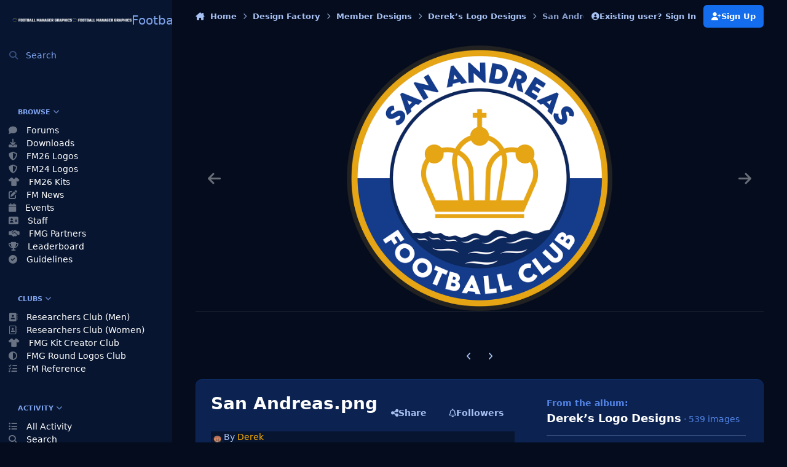

--- FILE ---
content_type: text/html;charset=UTF-8
request_url: https://footballmanagergraphics.com/gallery/image/1107-san-andreaspng/
body_size: 28769
content:
<!DOCTYPE html>
<html lang="en-GB" dir="ltr" 

data-ips-path="/gallery/image/1107-san-andreaspng/"
data-ips-scheme='dark'
data-ips-scheme-active='dark'
data-ips-scheme-default='dark'
data-ips-theme="12"
data-ips-scheme-toggle="true"


    data-ips-guest


data-ips-theme-setting-change-scheme='1'
data-ips-theme-setting-link-panels='1'
data-ips-theme-setting-nav-bar-icons='0'
data-ips-theme-setting-mobile-icons-location='footer'
data-ips-theme-setting-mobile-footer-labels='1'
data-ips-theme-setting-sticky-sidebar='1'
data-ips-theme-setting-flip-sidebar='0'

data-ips-layout='side'



>
	<head data-ips-hook="head">
		<meta charset="utf-8">
		<title data-ips-hook="title">San Andreas.png - Member Designs - Football Manager Graphics</title>
		
		
		
		

		


	<script>
		(() => {
			function getCookie(n) {
				let v = `; ${document.cookie}`, parts = v.split(`; ${n}=`);
				if (parts.length === 2) return parts.pop().split(';').shift();
			}
			
			const s = getCookie('ips4_scheme_preference');
			if(!s || s === document.documentElement.getAttribute("data-ips-scheme-active")) return;
			if(s === "system"){
				document.documentElement.setAttribute('data-ips-scheme',(window.matchMedia('(prefers-color-scheme:dark)').matches)?'dark':'light');
			} else {
				document.documentElement.setAttribute("data-ips-scheme",s);
			}
			document.documentElement.setAttribute("data-ips-scheme-active",s);
		})();
	</script>

		
			<!-- Global site tag (gtag.js) - Google Analytics -->
<script async src="https://www.googletagmanager.com/gtag/js?id=UA-213804378-1"></script>
<script>
  window.dataLayer = window.dataLayer || [];
  function gtag(){dataLayer.push(arguments);}
  gtag('js', new Date());

  gtag('config', 'UA-213804378-1');
</script>

		
		
		
		
		


	<!--!Font Awesome Free 6 by @fontawesome - https://fontawesome.com License - https://fontawesome.com/license/free Copyright 2024 Fonticons, Inc.-->
	<link rel='stylesheet' href='//footballmanagergraphics.com/applications/core/interface/static/fontawesome/css/all.min.css?v=6.7.2'>



	<link rel='stylesheet' href='//footballmanagergraphics.com/static/css/core_global_framework_framework.css?v=7810034cd71765484537'>

	<link rel='stylesheet' href='//footballmanagergraphics.com/static/css/core_front_core.css?v=7810034cd71765484537'>

	<link rel='stylesheet' href='//footballmanagergraphics.com/static/css/gallery_front_gallery.css?v=7810034cd71765484537'>


<!-- Content Config CSS Properties -->
<style id="contentOptionsCSS">
    :root {
        --i-embed-max-width: 600px;
        --i-embed-default-width: 600px;
        --i-embed-media-max-width: 100%;
    }
</style>



	
	
	<style id="themeVariables">
		
			:root{

--set__i-logo--he: 50;
--set__logo-light: url('https://footballmanagergraphics.com/uploads/set_resources_12/6d538d11ecfced46f459ee300b5e80ec_FMG-Header-25_166e67.png');
--set__logo-dark: url('https://footballmanagergraphics.com/uploads/set_resources_12/6d538d11ecfced46f459ee300b5e80ec_FMG-Header-25_d5a5ae.png');
--set__mobile-logo-light: url('https://footballmanagergraphics.com/uploads/set_resources_12/6d538d11ecfced46f459ee300b5e80ec_FMG-Header-25_56da99.png');
--set__mobile-logo-dark: url('https://footballmanagergraphics.com/uploads/set_resources_12/6d538d11ecfced46f459ee300b5e80ec_FMG-Header-25_3965f5.png');
--set__i-default-scheme: dark;
--dark__i-base-l: 10;
--dark__i-base-c: 75;
--dark__i-secondary: hsl(220 53% 31%);
--dark__i-secondary-relative-l: 25;
--set__i-position-user: 8;
--set__i-header-primary--he: 90;
--i-button--bo-ra: 14;
--set__i-layout-width: 1900;
--dark__i-box--bo-co: var(--i-base_5);
--set__i-design-radius: 10;

}
		
	</style>

	
		<style id="themeCustomCSS">
			
		</style>
	

	


		



	<meta name="viewport" content="width=device-width, initial-scale=1, viewport-fit=cover">
	<meta name="apple-mobile-web-app-status-bar-style" content="black-translucent">
	
	
	
		<meta name="twitter:card" content="summary_large_image">
	
	
		
			<meta name="twitter:site" content="@fmgraphics22">
		
	
	
		
			
				
					<meta property="og:title" content="San Andreas.png">
				
			
		
	
		
			
				
					<meta property="og:type" content="website">
				
			
		
	
		
			
				
					<meta property="og:url" content="https://footballmanagergraphics.com/gallery/image/1107-san-andreaspng/">
				
			
		
	
		
			
				
			
		
	
		
			
				
			
		
	
		
			
				
					<meta property="og:updated_time" content="2023-06-30T16:54:11Z">
				
			
		
	
		
			
				
					<meta property="og:image" content="https://footballmanagergraphics.com/uploads/monthly_2023_06/large.SanAndreas.png.3b376d3e337f9ad70297fa447bc92f75.png">
				
			
		
	
		
			
				
					<meta property="og:image:type" content="image/png">
				
			
		
	
		
			
				
					<meta property="og:site_name" content="Football Manager Graphics">
				
			
		
	
		
			
				
					<meta property="og:locale" content="en_GB">
				
			
		
	
	
		
			<link rel="canonical" href="https://footballmanagergraphics.com/gallery/image/1107-san-andreaspng/">
		
	
		
			<link rel="preload" href="https://footballmanagergraphics.com/uploads/monthly_2023_06/large.SanAndreas.png.3b376d3e337f9ad70297fa447bc92f75.png" as="image" type="image/png" />
		
	
	
	
	
	
	<link rel="manifest" href="https://footballmanagergraphics.com/manifest.webmanifest/">
	
		<meta name="theme-color" content="#001324">
	
	

	
	
		
	
		
	
		
	
		
	
		
	
		
	
		
	
		
	
		
	
		
	
		
	
		
	
		
	
		
	
		
	
		
	
		
	
		
	
		
	
		
	
		
	
		
	
		
	
		
			<link rel="apple-touch-icon" href="https://footballmanagergraphics.com/uploads/monthly_2024_09/apple-touch-icon-180x180.png?v=1726762197">
		
	

	
	
		<meta name="apple-mobile-web-app-capable" content="yes">
		<meta name="mobile-web-app-capable" content="yes">
		
			
		
			
				
				
				<link rel="apple-touch-startup-image" media="screen and (device-width: 320px) and (device-height: 568px) and (-webkit-device-pixel-ratio: 2) and (orientation: landscape)" href="https://footballmanagergraphics.com/uploads/monthly_2024_09/apple-startup-1136x640.png?v=1726762197">
			
		
			
				
				
				<link rel="apple-touch-startup-image" media="screen and (device-width: 375px) and (device-height: 812px) and (-webkit-device-pixel-ratio: 3) and (orientation: landscape)" href="https://footballmanagergraphics.com/uploads/monthly_2024_09/apple-startup-2436x1125.png?v=1726762197">
			
		
			
				
				
				<link rel="apple-touch-startup-image" media="screen and (device-width: 414px) and (device-height: 896px) and (-webkit-device-pixel-ratio: 2) and (orientation: landscape)" href="https://footballmanagergraphics.com/uploads/monthly_2024_09/apple-startup-1792x828.png?v=1726762197">
			
		
			
				
				
				<link rel="apple-touch-startup-image" media="screen and (device-width: 414px) and (device-height: 896px) and (-webkit-device-pixel-ratio: 2) and (orientation: portrait)" href="https://footballmanagergraphics.com/uploads/monthly_2024_09/apple-startup-828x1792.png?v=1726762197">
			
		
			
				
				
				<link rel="apple-touch-startup-image" media="screen and (device-width: 375px) and (device-height: 667px) and (-webkit-device-pixel-ratio: 2) and (orientation: landscape)" href="https://footballmanagergraphics.com/uploads/monthly_2024_09/apple-startup-1334x750.png?v=1726762197">
			
		
			
				
				
				<link rel="apple-touch-startup-image" media="screen and (device-width: 414px) and (device-height: 896px) and (-webkit-device-pixel-ratio: 3) and (orientation: portrait)" href="https://footballmanagergraphics.com/uploads/monthly_2024_09/apple-startup-1242x2688.png?v=1726762197">
			
		
			
				
				
				<link rel="apple-touch-startup-image" media="screen and (device-width: 414px) and (device-height: 736px) and (-webkit-device-pixel-ratio: 3) and (orientation: landscape)" href="https://footballmanagergraphics.com/uploads/monthly_2024_09/apple-startup-2208x1242.png?v=1726762197">
			
		
			
				
				
				<link rel="apple-touch-startup-image" media="screen and (device-width: 375px) and (device-height: 812px) and (-webkit-device-pixel-ratio: 3) and (orientation: portrait)" href="https://footballmanagergraphics.com/uploads/monthly_2024_09/apple-startup-1125x2436.png?v=1726762197">
			
		
			
				
				
				<link rel="apple-touch-startup-image" media="screen and (device-width: 414px) and (device-height: 736px) and (-webkit-device-pixel-ratio: 3) and (orientation: portrait)" href="https://footballmanagergraphics.com/uploads/monthly_2024_09/apple-startup-1242x2208.png?v=1726762197">
			
		
			
				
				
				<link rel="apple-touch-startup-image" media="screen and (device-width: 1024px) and (device-height: 1366px) and (-webkit-device-pixel-ratio: 2) and (orientation: landscape)" href="https://footballmanagergraphics.com/uploads/monthly_2024_09/apple-startup-2732x2048.png?v=1726762197">
			
		
			
				
				
				<link rel="apple-touch-startup-image" media="screen and (device-width: 414px) and (device-height: 896px) and (-webkit-device-pixel-ratio: 3) and (orientation: landscape)" href="https://footballmanagergraphics.com/uploads/monthly_2024_09/apple-startup-2688x1242.png?v=1726762197">
			
		
			
				
				
				<link rel="apple-touch-startup-image" media="screen and (device-width: 834px) and (device-height: 1112px) and (-webkit-device-pixel-ratio: 2) and (orientation: landscape)" href="https://footballmanagergraphics.com/uploads/monthly_2024_09/apple-startup-2224x1668.png?v=1726762197">
			
		
			
				
				
				<link rel="apple-touch-startup-image" media="screen and (device-width: 375px) and (device-height: 667px) and (-webkit-device-pixel-ratio: 2) and (orientation: portrait)" href="https://footballmanagergraphics.com/uploads/monthly_2024_09/apple-startup-750x1334.png?v=1726762197">
			
		
			
				
				
				<link rel="apple-touch-startup-image" media="screen and (device-width: 1024px) and (device-height: 1366px) and (-webkit-device-pixel-ratio: 2) and (orientation: portrait)" href="https://footballmanagergraphics.com/uploads/monthly_2024_09/apple-startup-2048x2732.png?v=1726762197">
			
		
			
				
				
				<link rel="apple-touch-startup-image" media="screen and (device-width: 834px) and (device-height: 1194px) and (-webkit-device-pixel-ratio: 2) and (orientation: landscape)" href="https://footballmanagergraphics.com/uploads/monthly_2024_09/apple-startup-2388x1668.png?v=1726762197">
			
		
			
				
				
				<link rel="apple-touch-startup-image" media="screen and (device-width: 834px) and (device-height: 1112px) and (-webkit-device-pixel-ratio: 2) and (orientation: portrait)" href="https://footballmanagergraphics.com/uploads/monthly_2024_09/apple-startup-1668x2224.png?v=1726762197">
			
		
			
				
				
				<link rel="apple-touch-startup-image" media="screen and (device-width: 320px) and (device-height: 568px) and (-webkit-device-pixel-ratio: 2) and (orientation: portrait)" href="https://footballmanagergraphics.com/uploads/monthly_2024_09/apple-startup-640x1136.png?v=1726762197">
			
		
			
				
				
				<link rel="apple-touch-startup-image" media="screen and (device-width: 834px) and (device-height: 1194px) and (-webkit-device-pixel-ratio: 2) and (orientation: portrait)" href="https://footballmanagergraphics.com/uploads/monthly_2024_09/apple-startup-1668x2388.png?v=1726762197">
			
		
			
				
				
				<link rel="apple-touch-startup-image" media="screen and (device-width: 768px) and (device-height: 1024px) and (-webkit-device-pixel-ratio: 2) and (orientation: landscape)" href="https://footballmanagergraphics.com/uploads/monthly_2024_09/apple-startup-2048x1536.png?v=1726762197">
			
		
			
				
				
				<link rel="apple-touch-startup-image" media="screen and (device-width: 768px) and (device-height: 1024px) and (-webkit-device-pixel-ratio: 2) and (orientation: portrait)" href="https://footballmanagergraphics.com/uploads/monthly_2024_09/apple-startup-1536x2048.png?v=1726762197">
			
		
			
				
				
				<link rel="apple-touch-startup-image" media="screen and (device-width: 1180px) and (device-height: 820px) and (-webkit-device-pixel-ratio: 2) and (orientation: landscape)" href="https://footballmanagergraphics.com/uploads/monthly_2024_09/apple-startup-2360x1640.png?v=1726762197">
			
		
			
				
				
				<link rel="apple-touch-startup-image" media="screen and (device-width: 1180px) and (device-height: 820px) and (-webkit-device-pixel-ratio: 2) and (orientation: portrait)" href="https://footballmanagergraphics.com/uploads/monthly_2024_09/apple-startup-1640x2360.png?v=1726762197">
			
		
			
				
				
				<link rel="apple-touch-startup-image" media="screen and (device-width: 1080px) and (device-height: 810px) and (-webkit-device-pixel-ratio: 2) and (orientation: landscape)" href="https://footballmanagergraphics.com/uploads/monthly_2024_09/apple-startup-2160x1620.png?v=1726762197">
			
		
			
				
				
				<link rel="apple-touch-startup-image" media="screen and (device-width: 1080px) and (device-height: 810px) and (-webkit-device-pixel-ratio: 2) and (orientation: portrait)" href="https://footballmanagergraphics.com/uploads/monthly_2024_09/apple-startup-1620x2160.png?v=1726762197">
			
		
			
				
				
				<link rel="apple-touch-startup-image" media="screen and (device-width: 428px) and (device-height: 926px) and (-webkit-device-pixel-ratio: 3) and (orientation: landscape)" href="https://footballmanagergraphics.com/uploads/monthly_2024_09/apple-startup-2778x1284.png?v=1726762197">
			
		
			
				
				
				<link rel="apple-touch-startup-image" media="screen and (device-width: 428px) and (device-height: 926px) and (-webkit-device-pixel-ratio: 3) and (orientation: portrait)" href="https://footballmanagergraphics.com/uploads/monthly_2024_09/apple-startup-1284x2778.png?v=1726762197">
			
		
			
				
				
				<link rel="apple-touch-startup-image" media="screen and (device-width: 390px) and (device-height: 844px) and (-webkit-device-pixel-ratio: 3) and (orientation: landscape)" href="https://footballmanagergraphics.com/uploads/monthly_2024_09/apple-startup-2532x1170.png?v=1726762197">
			
		
			
				
				
				<link rel="apple-touch-startup-image" media="screen and (device-width: 390px) and (device-height: 844px) and (-webkit-device-pixel-ratio: 3) and (orientation: portrait)" href="https://footballmanagergraphics.com/uploads/monthly_2024_09/apple-startup-1170x2532.png?v=1726762197">
			
		
			
				
				
				<link rel="apple-touch-startup-image" media="screen and (device-width: 360px) and (device-height: 780px) and (-webkit-device-pixel-ratio: 3) and (orientation: landscape)" href="https://footballmanagergraphics.com/uploads/monthly_2024_09/apple-startup-2340x1080.png?v=1726762197">
			
		
	


		

	
	<link rel='icon' href='https://footballmanagergraphics.com/uploads/monthly_2024_08/2073949425_FootballManagerGraphicsFavicon.png' type="image/png">

	</head>
	<body data-ips-hook="body" class="ipsApp ipsApp_front " data-contentClass="IPS\gallery\Image" data-controller="core.front.core.app" data-pageApp="gallery" data-pageLocation="front" data-pageModule="gallery" data-pageController="view" data-id="1107" >
		<a href="#ipsLayout__main" class="ipsSkipToContent">Jump to content</a>
		
		
		

<i-pull-to-refresh aria-hidden="true">
	<div class="iPullToRefresh"></div>
</i-pull-to-refresh>
		


	<i-pwa-install id="ipsPwaInstall">
		
		
			
		
			
		
			
		
			
		
			
		
			
		
			
		
			
		
			
		
			
		
			
		
			
		
			
		
			
		
			
		
			
		
			
		
			
		
			
		
			
		
			
		
			
		
			
		
			
				<img src="https://footballmanagergraphics.com/uploads/monthly_2024_09/apple-touch-icon-180x180.png" alt="" width="180" height="180" class="iPwaInstall__icon">
			
		
		<div class="iPwaInstall__content">
			<div class="iPwaInstall__title">View in the app</div>
			<p class="iPwaInstall__desc">A better way to browse. <strong>Learn more</strong>.</p>
		</div>
		<button type="button" class="iPwaInstall__learnMore" popovertarget="iPwaInstall__learnPopover">Learn more</button>
		<button type="button" class="iPwaInstall__dismiss" id="iPwaInstall__dismiss"><span aria-hidden="true">&times;</span><span class="ipsInvisible">Dismiss</span></button>
	</i-pwa-install>
	
	<i-card popover id="iPwaInstall__learnPopover">
		<button class="iCardDismiss" type="button" tabindex="-1" popovertarget="iPwaInstall__learnPopover" popovertargetaction="hide">Close</button>
		<div class="iCard">
			<div class="iCard__content iPwaInstallPopover">
				<div class="i-flex i-gap_2">
					
						
					
						
					
						
					
						
					
						
					
						
					
						
					
						
					
						
					
						
					
						
					
						
					
						
					
						
					
						
					
						
					
						
					
						
					
						
					
						
					
						
					
						
					
						
					
						
							<img src="https://footballmanagergraphics.com/uploads/monthly_2024_09/apple-touch-icon-180x180.png" alt="" width="180" height="180" class="iPwaInstallPopover__icon">
						
					
					<div class="i-flex_11 i-align-self_center">
						<div class="i-font-weight_700 i-color_hard">Football Manager Graphics</div>
						<p>A full-screen app on your home screen with push notifications, badges and more.</p>
					</div>
				</div>

				<div class="iPwaInstallPopover__ios">
					<div class="iPwaInstallPopover__title">
						<svg xmlns="http://www.w3.org/2000/svg" viewBox="0 0 384 512"><path d="M318.7 268.7c-.2-36.7 16.4-64.4 50-84.8-18.8-26.9-47.2-41.7-84.7-44.6-35.5-2.8-74.3 20.7-88.5 20.7-15 0-49.4-19.7-76.4-19.7C63.3 141.2 4 184.8 4 273.5q0 39.3 14.4 81.2c12.8 36.7 59 126.7 107.2 125.2 25.2-.6 43-17.9 75.8-17.9 31.8 0 48.3 17.9 76.4 17.9 48.6-.7 90.4-82.5 102.6-119.3-65.2-30.7-61.7-90-61.7-91.9zm-56.6-164.2c27.3-32.4 24.8-61.9 24-72.5-24.1 1.4-52 16.4-67.9 34.9-17.5 19.8-27.8 44.3-25.6 71.9 26.1 2 49.9-11.4 69.5-34.3z"/></svg>
						<span>To install this app on iOS and iPadOS</span>
					</div>
					<ol class="ipsList ipsList--bullets i-color_soft i-margin-top_2">
						<li>Tap the <svg xmlns='http://www.w3.org/2000/svg' viewBox='0 0 416 550.4' class='iPwaInstallPopover__svg'><path d='M292.8 129.6 208 44.8l-84.8 84.8-22.4-22.4L208 0l107.2 107.2-22.4 22.4Z'/><path d='M192 22.4h32v336h-32v-336Z'/><path d='M368 550.4H48c-27.2 0-48-20.8-48-48v-288c0-27.2 20.8-48 48-48h112v32H48c-9.6 0-16 6.4-16 16v288c0 9.6 6.4 16 16 16h320c9.6 0 16-6.4 16-16v-288c0-9.6-6.4-16-16-16H256v-32h112c27.2 0 48 20.8 48 48v288c0 27.2-20.8 48-48 48Z'/></svg> Share icon in Safari</li>
						<li>Scroll the menu and tap <strong>Add to Home Screen</strong>.</li>
						<li>Tap <strong>Add</strong> in the top-right corner.</li>
					</ol>
				</div>
				<div class="iPwaInstallPopover__android">
					<div class="iPwaInstallPopover__title">
						<svg xmlns="http://www.w3.org/2000/svg" viewBox="0 0 576 512"><path d="M420.6 301.9a24 24 0 1 1 24-24 24 24 0 0 1 -24 24m-265.1 0a24 24 0 1 1 24-24 24 24 0 0 1 -24 24m273.7-144.5 47.9-83a10 10 0 1 0 -17.3-10h0l-48.5 84.1a301.3 301.3 0 0 0 -246.6 0L116.2 64.5a10 10 0 1 0 -17.3 10h0l47.9 83C64.5 202.2 8.2 285.6 0 384H576c-8.2-98.5-64.5-181.8-146.9-226.6"/></svg>
						<span>To install this app on Android</span>
					</div>
					<ol class="ipsList ipsList--bullets i-color_soft i-margin-top_2">
						<li>Tap the 3-dot menu (⋮) in the top-right corner of the browser.</li>
						<li>Tap <strong>Add to Home screen</strong> or <strong>Install app</strong>.</li>
						<li>Confirm by tapping <strong>Install</strong>.</li>
					</ol>
				</div>
			</div>
		</div>
	</i-card>

		
<script async src="https://pagead2.googlesyndication.com/pagead/js/adsbygoogle.js?client=ca-pub-3346782621040039"
     crossorigin="anonymous"></script>
		<div class="ipsLayout" id="ipsLayout" data-ips-hook="layout">
			
				
					
<div class="ipsNavPanel" data-ips-hook="navigationPanel">
	
<a href="https://footballmanagergraphics.com/" data-ips-hook="logo" class="ipsLogo ipsLogo--side" accesskey="1">
	
		

    
    
    
    <picture class='ipsLogo__image ipsLogo__image--light'>
        <source srcset="[data-uri]" media="(max-width: 979px)">
        <img src="https://footballmanagergraphics.com/uploads/set_resources_12/6d538d11ecfced46f459ee300b5e80ec_FMG-Header-25_166e67.png" width="8192" height="662" alt='Football Manager Graphics' data-ips-theme-image='logo-light'>
    </picture>

		

    
    
    
    <picture class='ipsLogo__image ipsLogo__image--dark'>
        <source srcset="[data-uri]" media="(max-width: 979px)">
        <img src="https://footballmanagergraphics.com/uploads/set_resources_12/6d538d11ecfced46f459ee300b5e80ec_FMG-Header-25_d5a5ae.png" width="8192" height="662" alt='Football Manager Graphics' data-ips-theme-image='logo-dark'>
    </picture>

	
  	<div class="ipsLogo__text">
		<span class="ipsLogo__name" data-ips-theme-text="set__i-logo-text">Football Manager Graphics</span>
		
			<span class="ipsLogo__slogan" data-ips-theme-text="set__i-logo-slogan"></span>
		
	</div>
</a>
	<nav class="ipsNavPanel__scroll" data-controller="core.front.core.navigationPanel">
		
<ul class="ipsNavPanel__nav" data-ips-hook="navigationColumn">
	
		<li>
			
			<div>
				<button class="ipsNavPanel__search" popovertarget="ipsSearchDialog" type="button"><span class="ipsNavPanel__icon" aria-hidden="true"><i class="fa-ips fa-ips--nav-panel"></i></span>Search</button>
			</div>
		</li>
	
	

	
		
		
		<li  data-navapp="core" data-ips-hook="navColumnItem">
			
			
				
					<button class="" aria-expanded="true"  aria-controls="elNavSecondary_1" data-ipscontrols type="button" data-action="collapseLinks">
						<span class="ipsNavPanel__icon" aria-hidden="true">
							
								<i class="fa-solid" style="--icon:'\f1c5'"></i>
							
						</span>
						<span>Browse</span>
						<i class="fa-solid fa-angle-down ipsNavPanel__toggle-list"></i>
					</button>
					<ul id="elNavSecondary_1" data-ips-hidden-animation="slide-fade" data-ips-hidden-event="ips:toggleSidePanelNav"  data-id="1">
						

	
		
		
		<li  data-navapp="forums" data-ips-hook="navColumnItem">
			
			
				
					<a href="https://footballmanagergraphics.com"  data-navitem-id="10">
						<span class="ipsNavPanel__icon" aria-hidden="true">
							
								<i class="fa-solid" style="--icon:'\f075'"></i>
							
						</span>
						<span>Forums</span>
					</a>
				
			
		</li>
	

	
		
		
		<li  data-navapp="downloads" data-ips-hook="navColumnItem">
			
			
				
					<a href="https://footballmanagergraphics.com/files/"  data-navitem-id="14">
						<span class="ipsNavPanel__icon" aria-hidden="true">
							
								<i class="fa-solid" style="--icon:'\f019'"></i>
							
						</span>
						<span>Downloads</span>
					</a>
				
			
		</li>
	

	
		
		
		<li  data-navapp="core" data-ips-hook="navColumnItem">
			
			
				
					<a href="https://footballmanagergraphics.com/files/category/140-football-manager-2026-logos/"  data-navitem-id="59">
						<span class="ipsNavPanel__icon" aria-hidden="true">
							
								<i class="fa-solid fa-shield-halved"></i>
							
						</span>
						<span>FM26 Logos</span>
					</a>
				
			
		</li>
	

	
		
		
		<li  data-navapp="core" data-ips-hook="navColumnItem">
			
			
				
					<a href="https://footballmanagergraphics.com/files/category/58-football-manager-2024-logos/"  data-navitem-id="60">
						<span class="ipsNavPanel__icon" aria-hidden="true">
							
								<i class="fa-solid fa-shield-halved"></i>
							
						</span>
						<span>FM24 Logos</span>
					</a>
				
			
		</li>
	

	
		
		
		<li  data-navapp="core" data-ips-hook="navColumnItem">
			
			
				
					<a href="https://footballmanagergraphics.com/files/category/137-fmg-kits-2025-26/"  data-navitem-id="61">
						<span class="ipsNavPanel__icon" aria-hidden="true">
							
								<i class="fa-solid fa-shirt"></i>
							
						</span>
						<span>FM26 Kits</span>
					</a>
				
			
		</li>
	

	
		
		
		<li  data-navapp="blog" data-ips-hook="navColumnItem">
			
			
				
					<a href="https://footballmanagergraphics.com/blogs/"  data-navitem-id="11">
						<span class="ipsNavPanel__icon" aria-hidden="true">
							
								<i class="fa-solid" style="--icon:'\f044'"></i>
							
						</span>
						<span>FM News</span>
					</a>
				
			
		</li>
	

	
		
		
		<li  data-navapp="calendar" data-ips-hook="navColumnItem">
			
			
				
					<a href="https://footballmanagergraphics.com/events/"  data-navitem-id="12">
						<span class="ipsNavPanel__icon" aria-hidden="true">
							
								<i class="fa-solid" style="--icon:'\f133'"></i>
							
						</span>
						<span>Events</span>
					</a>
				
			
		</li>
	

	

	
		
		
		<li  data-navapp="core" data-ips-hook="navColumnItem">
			
			
				
					<a href="https://footballmanagergraphics.com/staff/"  data-navitem-id="35">
						<span class="ipsNavPanel__icon" aria-hidden="true">
							
								<i class="fa-solid" style="--icon:'\f2bb'"></i>
							
						</span>
						<span>Staff</span>
					</a>
				
			
		</li>
	

	
		
		
		<li  data-navapp="cms" data-ips-hook="navColumnItem">
			
			
				
					<a href="https://footballmanagergraphics.com/fmg-partners/"  data-navitem-id="39">
						<span class="ipsNavPanel__icon" aria-hidden="true">
							
								<i class="fa-solid fa-handshake-simple"></i>
							
						</span>
						<span>FMG Partners</span>
					</a>
				
			
		</li>
	

	

	
		
		
		<li  data-navapp="core" data-ips-hook="navColumnItem">
			
			
				
					<a href="https://footballmanagergraphics.com/leaderboard/"  data-navitem-id="37">
						<span class="ipsNavPanel__icon" aria-hidden="true">
							
								<i class="fa-solid" style="--icon:'\f091'"></i>
							
						</span>
						<span>Leaderboard</span>
					</a>
				
			
		</li>
	

	
		
		
		<li  data-navapp="core" data-ips-hook="navColumnItem">
			
			
				
					<a href="https://footballmanagergraphics.com/guidelines/"  data-navitem-id="34">
						<span class="ipsNavPanel__icon" aria-hidden="true">
							
								<i class="fa-solid" style="--icon:'\f058'"></i>
							
						</span>
						<span>Guidelines</span>
					</a>
				
			
		</li>
	

					</ul>
				
			
		</li>
	

	
		
		
		<li  data-navapp="core" data-ips-hook="navColumnItem">
			
			
				
					<button class="" aria-expanded="true"  aria-controls="elNavSecondary_3" data-ipscontrols type="button" data-action="collapseLinks">
						<span class="ipsNavPanel__icon" aria-hidden="true">
							
								<i class="fa-solid" style="--icon:'\f1c5'"></i>
							
						</span>
						<span>Clubs</span>
						<i class="fa-solid fa-angle-down ipsNavPanel__toggle-list"></i>
					</button>
					<ul id="elNavSecondary_3" data-ips-hidden-animation="slide-fade" data-ips-hidden-event="ips:toggleSidePanelNav"  data-id="3">
						

	
		
		
		<li  data-navapp="core" data-ips-hook="navColumnItem">
			
			
				
					<a href="https://footballmanagergraphics.com/clubs/1-researchers-club-logos-men/"  data-navitem-id="51">
						<span class="ipsNavPanel__icon" aria-hidden="true">
							
								<i class="fa-solid fa-address-book"></i>
							
						</span>
						<span>Researchers Club (Men)</span>
					</a>
				
			
		</li>
	

	
		
		
		<li  data-navapp="core" data-ips-hook="navColumnItem">
			
			
				
					<a href="https://footballmanagergraphics.com/clubs/9-researchers-club-logos-women/"  data-navitem-id="58">
						<span class="ipsNavPanel__icon" aria-hidden="true">
							
								<i class="fa-regular fa-address-book"></i>
							
						</span>
						<span>Researchers Club (Women)</span>
					</a>
				
			
		</li>
	

	
		
		
		<li  data-navapp="core" data-ips-hook="navColumnItem">
			
			
				
					<a href="https://footballmanagergraphics.com/forum/58-fmg-kits-creators-discussion/"  data-navitem-id="53">
						<span class="ipsNavPanel__icon" aria-hidden="true">
							
								<i class="fa-solid fa-shirt"></i>
							
						</span>
						<span>FMG Kit Creator Club</span>
					</a>
				
			
		</li>
	

	
		
		
		<li  data-navapp="core" data-ips-hook="navColumnItem">
			
			
				
					<a href="https://footballmanagergraphics.com/clubs/5-fmg-round-logos-club/"  data-navitem-id="52">
						<span class="ipsNavPanel__icon" aria-hidden="true">
							
								<i class="fa-solid fa-circle-half-stroke"></i>
							
						</span>
						<span>FMG Round Logos Club</span>
					</a>
				
			
		</li>
	

	
		
		
		<li  data-navapp="core" data-ips-hook="navColumnItem">
			
			
				
					<a href="https://fmref.com/"  data-navitem-id="55">
						<span class="ipsNavPanel__icon" aria-hidden="true">
							
								<i class="fa-solid fa-list-check"></i>
							
						</span>
						<span>FM Reference</span>
					</a>
				
			
		</li>
	

					</ul>
				
			
		</li>
	

	
		
		
		<li  data-navapp="core" data-ips-hook="navColumnItem">
			
			
				
					<button class="" aria-expanded="true"  aria-controls="elNavSecondary_2" data-ipscontrols type="button" data-action="collapseLinks">
						<span class="ipsNavPanel__icon" aria-hidden="true">
							
								<i class="fa-solid" style="--icon:'\f1c5'"></i>
							
						</span>
						<span>Activity</span>
						<i class="fa-solid fa-angle-down ipsNavPanel__toggle-list"></i>
					</button>
					<ul id="elNavSecondary_2" data-ips-hidden-animation="slide-fade" data-ips-hidden-event="ips:toggleSidePanelNav"  data-id="2">
						

	
		
		
		<li  data-navapp="core" data-ips-hook="navColumnItem">
			
			
				
					<a href="https://footballmanagergraphics.com/discover/"  data-navitem-id="4">
						<span class="ipsNavPanel__icon" aria-hidden="true">
							
								<i class="fa-solid" style="--icon:'\f0ca'"></i>
							
						</span>
						<span>All Activity</span>
					</a>
				
			
		</li>
	

	

	

	

	
		
		
		<li  data-navapp="core" data-ips-hook="navColumnItem">
			
			
				
					<a href="https://footballmanagergraphics.com/search/"  data-navitem-id="8">
						<span class="ipsNavPanel__icon" aria-hidden="true">
							
								<i class="fa-solid" style="--icon:'\f002'"></i>
							
						</span>
						<span>Search</span>
					</a>
				
			
		</li>
	

					</ul>
				
			
		</li>
	

	
		
		
		<li  data-navapp="core" data-ips-hook="navColumnItem">
			
			
				
					<button class="" aria-expanded="true"  aria-controls="elNavSecondary_15" data-ipscontrols type="button" data-action="collapseLinks">
						<span class="ipsNavPanel__icon" aria-hidden="true">
							
								<i class="fa-solid" style="--icon:'\f1c5'"></i>
							
						</span>
						<span>Design Factory</span>
						<i class="fa-solid fa-angle-down ipsNavPanel__toggle-list"></i>
					</button>
					<ul id="elNavSecondary_15" data-ips-hidden-animation="slide-fade" data-ips-hidden-event="ips:toggleSidePanelNav"  data-id="15">
						

	
		
		
		<li  data-navapp="core" data-ips-hook="navColumnItem">
			
			
				
					<a href="https://footballmanagergraphics.com/forum/23-create-a-club/"  data-navitem-id="48">
						<span class="ipsNavPanel__icon" aria-hidden="true">
							
								<i class="fa-solid fa-futbol"></i>
							
						</span>
						<span>Create A Club</span>
					</a>
				
			
		</li>
	

	
		
		
		<li  data-navapp="core" data-ips-hook="navColumnItem">
			
			
				
					<a href="https://footballmanagergraphics.com/forum/15-logo-designs/"  data-navitem-id="49">
						<span class="ipsNavPanel__icon" aria-hidden="true">
							
								<i class="fa-solid fa-shield-halved"></i>
							
						</span>
						<span>Logo Designs</span>
					</a>
				
			
		</li>
	

	
		
		
		<li  data-navapp="core" data-ips-hook="navColumnItem">
			
			
				
					<a href="https://footballmanagergraphics.com/forum/16-kit-designs/"  data-navitem-id="50">
						<span class="ipsNavPanel__icon" aria-hidden="true">
							
								<i class="fa-solid fa-shirt"></i>
							
						</span>
						<span>Kit Designs</span>
					</a>
				
			
		</li>
	

	
		
		
		<li  data-navapp="core" data-ips-hook="navColumnItem">
			
			
				
					<a href="https://footballmanagergraphics.com/gallery/"  data-navitem-id="54">
						<span class="ipsNavPanel__icon" aria-hidden="true">
							
								<i class="fa-regular fa-image"></i>
							
						</span>
						<span>Galleries</span>
					</a>
				
			
		</li>
	

					</ul>
				
			
		</li>
	

	

	

</ul>
	</nav>
</div>

<script>
	(() => {
		const pos = sessionStorage.getItem('navigationPanelScroll');
		if(!pos) return;
		document.querySelector('[data-controller="core.front.core.navigationPanel"]').scrollTop = pos;
	})();
</script>
				
			
			<div class="ipsLayout__app" data-ips-hook="app">
				
				<div data-ips-hook="mobileHeader" class="ipsMobileHeader ipsResponsive_header--mobile">
					
<a href="https://footballmanagergraphics.com/" data-ips-hook="logo" class="ipsLogo ipsLogo--mobile" accesskey="1">
	
		

    
    
    
    <picture class='ipsLogo__image ipsLogo__image--light'>
        <source srcset="[data-uri]" media="(min-width: 980px)">
        <img src="https://footballmanagergraphics.com/uploads/set_resources_12/6d538d11ecfced46f459ee300b5e80ec_FMG-Header-25_56da99.png" width="8192" height="662" alt='Football Manager Graphics' data-ips-theme-image='mobile-logo-light'>
    </picture>

		

    
    
    
    <picture class='ipsLogo__image ipsLogo__image--dark'>
        <source srcset="[data-uri]" media="(min-width: 980px)">
        <img src="https://footballmanagergraphics.com/uploads/set_resources_12/6d538d11ecfced46f459ee300b5e80ec_FMG-Header-25_3965f5.png" width="8192" height="662" alt='Football Manager Graphics' data-ips-theme-image='mobile-logo-dark'>
    </picture>

	
  	<div class="ipsLogo__text">
		<span class="ipsLogo__name" data-ips-theme-text="set__i-logo-text">Football Manager Graphics</span>
		
			<span class="ipsLogo__slogan" data-ips-theme-text="set__i-logo-slogan"></span>
		
	</div>
</a>
					
<ul data-ips-hook="mobileNavHeader" class="ipsMobileNavIcons ipsResponsive_header--mobile">
	
		<li data-el="guest">
			<button type="button" class="ipsMobileNavIcons__button ipsMobileNavIcons__button--primary" aria-controls="ipsOffCanvas--guest" aria-expanded="false" data-ipscontrols>
				<span>Sign In</span>
			</button>
		</li>
	
	
	
		
	
    
	
	
</ul>
				</div>
				
				


				
					
<nav class="ipsBreadcrumb ipsBreadcrumb--mobile ipsResponsive_header--mobile" aria-label="Breadcrumbs" >
	<ol itemscope itemtype="https://schema.org/BreadcrumbList" class="ipsBreadcrumb__list">
		<li itemprop="itemListElement" itemscope itemtype="https://schema.org/ListItem">
			<a title="Home" href="https://footballmanagergraphics.com/" itemprop="item">
				<i class="fa-solid fa-house-chimney"></i> <span itemprop="name">Home</span>
			</a>
			<meta itemprop="position" content="1">
		</li>
		
		
		
			
				<li itemprop="itemListElement" itemscope itemtype="https://schema.org/ListItem">
					<a href="https://footballmanagergraphics.com/gallery/" itemprop="item">
						<span itemprop="name">Design Factory </span>
					</a>
					<meta itemprop="position" content="2">
				</li>
			
			
		
			
				<li itemprop="itemListElement" itemscope itemtype="https://schema.org/ListItem">
					<a href="https://footballmanagergraphics.com/gallery/category/3-member-designs/" itemprop="item">
						<span itemprop="name">Member Designs </span>
					</a>
					<meta itemprop="position" content="3">
				</li>
			
			
		
			
				<li itemprop="itemListElement" itemscope itemtype="https://schema.org/ListItem">
					<a href="https://footballmanagergraphics.com/gallery/album/8-derek%E2%80%99s-logo-designs/" itemprop="item">
						<span itemprop="name">Derek’s Logo Designs </span>
					</a>
					<meta itemprop="position" content="4">
				</li>
			
			
		
			
				<li aria-current="location" itemprop="itemListElement" itemscope itemtype="https://schema.org/ListItem">
					<span itemprop="name">San Andreas.png</span>
					<meta itemprop="position" content="5">
				</li>
			
			
		
	</ol>
	<ul class="ipsBreadcrumb__feed" data-ips-hook="feed">
		
		<li >
			<a data-action="defaultStream" href="https://footballmanagergraphics.com/discover/" ><i class="fa-regular fa-file-lines"></i> <span data-role="defaultStreamName">All Activity</span></a>
		</li>
	</ul>
</nav>
				
				
					
						<div class="ipsNavPanelBreadcrumbs ipsResponsive_header--desktop" data-ips-hook="navPanelBreadcrumbs">
							<div class="ipsWidth ipsHeader__align">
								
<nav class="ipsBreadcrumb ipsBreadcrumb--top " aria-label="Breadcrumbs" >
	<ol itemscope itemtype="https://schema.org/BreadcrumbList" class="ipsBreadcrumb__list">
		<li itemprop="itemListElement" itemscope itemtype="https://schema.org/ListItem">
			<a title="Home" href="https://footballmanagergraphics.com/" itemprop="item">
				<i class="fa-solid fa-house-chimney"></i> <span itemprop="name">Home</span>
			</a>
			<meta itemprop="position" content="1">
		</li>
		
		
		
			
				<li itemprop="itemListElement" itemscope itemtype="https://schema.org/ListItem">
					<a href="https://footballmanagergraphics.com/gallery/" itemprop="item">
						<span itemprop="name">Design Factory </span>
					</a>
					<meta itemprop="position" content="2">
				</li>
			
			
		
			
				<li itemprop="itemListElement" itemscope itemtype="https://schema.org/ListItem">
					<a href="https://footballmanagergraphics.com/gallery/category/3-member-designs/" itemprop="item">
						<span itemprop="name">Member Designs </span>
					</a>
					<meta itemprop="position" content="3">
				</li>
			
			
		
			
				<li itemprop="itemListElement" itemscope itemtype="https://schema.org/ListItem">
					<a href="https://footballmanagergraphics.com/gallery/album/8-derek%E2%80%99s-logo-designs/" itemprop="item">
						<span itemprop="name">Derek’s Logo Designs </span>
					</a>
					<meta itemprop="position" content="4">
				</li>
			
			
		
			
				<li aria-current="location" itemprop="itemListElement" itemscope itemtype="https://schema.org/ListItem">
					<span itemprop="name">San Andreas.png</span>
					<meta itemprop="position" content="5">
				</li>
			
			
		
	</ol>
	<ul class="ipsBreadcrumb__feed" data-ips-hook="feed">
		
		<li >
			<a data-action="defaultStream" href="https://footballmanagergraphics.com/discover/" ><i class="fa-regular fa-file-lines"></i> <span data-role="defaultStreamName">All Activity</span></a>
		</li>
	</ul>
</nav>
								

	<ul id="elUserNav" data-ips-hook="userBarGuest" class="ipsUserNav ipsUserNav--guest">
        
		
        
        
        
            
            <li id="elSignInLink" data-el="sign-in">
                <button type="button" id="elUserSignIn" popovertarget="elUserSignIn_menu" class="ipsUserNav__link">
                	<i class="fa-solid fa-circle-user"></i>
                	<span class="ipsUserNav__text">Existing user? Sign In</span>
                </button>                
                
<i-dropdown popover id="elUserSignIn_menu">
	<div class="iDropdown">
		<form accept-charset='utf-8' method='post' action='https://footballmanagergraphics.com/login/'>
			<input type="hidden" name="csrfKey" value="3a498ede485a0d0078c131d7ae000fe2">
			<input type="hidden" name="ref" value="aHR0cHM6Ly9mb290YmFsbG1hbmFnZXJncmFwaGljcy5jb20vZ2FsbGVyeS9pbWFnZS8xMTA3LXNhbi1hbmRyZWFzcG5nLw==">
			<div data-role="loginForm">
				
				
				
					
<div class="">
	<h4 class="ipsTitle ipsTitle--h3 i-padding_2 i-padding-bottom_0 i-color_hard">Sign In</h4>
	<ul class='ipsForm ipsForm--vertical ipsForm--login-popup'>
		<li class="ipsFieldRow ipsFieldRow--noLabel ipsFieldRow--fullWidth">
			<label class="ipsFieldRow__label" for="login_popup_email">Email Address</label>
			<div class="ipsFieldRow__content">
                <input type="email" class='ipsInput ipsInput--text' placeholder="Email Address" name="auth" autocomplete="email" id='login_popup_email'>
			</div>
		</li>
		<li class="ipsFieldRow ipsFieldRow--noLabel ipsFieldRow--fullWidth">
			<label class="ipsFieldRow__label" for="login_popup_password">Password</label>
			<div class="ipsFieldRow__content">
				<input type="password" class='ipsInput ipsInput--text' placeholder="Password" name="password" autocomplete="current-password" id='login_popup_password'>
			</div>
		</li>
		<li class="ipsFieldRow ipsFieldRow--checkbox">
			<input type="checkbox" name="remember_me" id="remember_me_checkbox_popup" value="1" checked class="ipsInput ipsInput--toggle">
			<div class="ipsFieldRow__content">
				<label class="ipsFieldRow__label" for="remember_me_checkbox_popup">Remember me</label>
				<div class="ipsFieldRow__desc">Not recommended on shared computers</div>
			</div>
		</li>
		<li class="ipsSubmitRow">
			<button type="submit" name="_processLogin" value="usernamepassword" class="ipsButton ipsButton--primary i-width_100p">Sign In</button>
			
				<p class="i-color_soft i-link-color_inherit i-font-weight_500 i-font-size_-1 i-margin-top_2">
					
						<a href='https://footballmanagergraphics.com/lostpassword/' data-ipsDialog data-ipsDialog-title='Forgot your password?'>
					
					Forgot your password?</a>
				</p>
			
		</li>
	</ul>
</div>
				
			</div>
		</form>
	</div>
</i-dropdown>
            </li>
            
        
		
			<li data-el="sign-up">
				
					<a href="https://footballmanagergraphics.com/register/" class="ipsUserNav__link ipsUserNav__link--sign-up" data-ipsdialog data-ipsdialog-size="narrow" data-ipsdialog-title="Sign Up"  id="elRegisterButton">
						<i class="fa-solid fa-user-plus"></i>
						<span class="ipsUserNav__text">Sign Up</span>
					</a>
				
			</li>
		
		

    <li class='ipsHide' id='elCart_container'></li>

	</ul>

							</div>
						</div>
					
				
				<main data-ips-hook="main" class="ipsLayout__main" id="ipsLayout__main" tabindex="-1">
					<div class="ipsWidth ipsWidth--main-content">
						<div class="ipsContentWrap">
							
							

							<div class="ipsLayout__columns">
								<section data-ips-hook="primaryColumn" class="ipsLayout__primary-column">
									
									
									
                                    
									

	





    
    

									



<div data-controller='gallery.front.view.image' data-lightboxURL='https://footballmanagergraphics.com/gallery/image/1107-san-andreaspng/' class="ipsBlockSpacer">
	<div class='ipsPull i-margin-bottom_block'>
		<div class='elGalleryHeader'>
			

<div id="elGalleryImage" class="elGalleryImage" data-role="imageFrame" data-image-id="1107" data-imagesizes="{&quot;large&quot;:[1000,1000],&quot;small&quot;:[600,600]}" >
	
		<div class="cGalleryViewImage" data-role="notesWrapper" data-controller="gallery.front.view.notes" data-imageid="1107"  data-notesdata="[]" data-ips-hook="imageContainer">
			<a href="https://footballmanagergraphics.com/uploads/monthly_2023_06/large.SanAndreas.png.3b376d3e337f9ad70297fa447bc92f75.png" title="View in lightbox" data-ipslightbox>
				
                
				<img src="https://footballmanagergraphics.com/uploads/monthly_2023_06/large.SanAndreas.png.3b376d3e337f9ad70297fa447bc92f75.png" alt="San Andreas.png" width="600" height="600"  title="San Andreas.png" data-role="theImage" fetchpriority="high" decoding="sync">
			</a>
			
		</div>
        	


		<div class="cGalleryImageFade">
			
		</div>
	
	<span class="elGalleryImageNav">
       
            <a href="https://footballmanagergraphics.com/gallery/image/1107-san-andreaspng/?browse=1&amp;do=previous" class="elGalleryImageNav_prev" data-action="changeImage" data-direction="prev"><i class="fa-solid fa-arrow-left"></i></a>
            <a href="https://footballmanagergraphics.com/gallery/image/1107-san-andreaspng/?browse=1&amp;do=next" class="elGalleryImageNav_next" data-action="changeImage" data-direction="next"><i class="fa-solid fa-arrow-right"></i></a>
        
	</span>
</div>
		</div>
        
            



<div class='cGalleryImageThumbs'>
	<ol class='ipsCarousel ipsCarousel--images ipsCarousel--gallery-image-thumbs' id='gallery-image-thumbs' tabindex="0">
		
		
			


<li  style='--i-ratio:600/600' data-image-id="1111"  >
	<figure class='ipsFigure'>
		
		<a href='https://footballmanagergraphics.com/gallery/image/1111-steelport-unitedpng/' title='View the image Steelport United.png' class='ipsFigure__main' data-action="changeImage">
			<img src='https://footballmanagergraphics.com/uploads/monthly_2023_06/small.SteelportUnited.png.e003de971e32694b9ec9ed78a1b69657.png' alt="Steelport United.png" loading="lazy">
		</a>
		
		

	</figure>
</li>
			
		
			


<li  style='--i-ratio:394/600' data-image-id="1110"  >
	<figure class='ipsFigure'>
		
		<a href='https://footballmanagergraphics.com/gallery/image/1110-standard-avirouxpng/' title='View the image Standard Aviroux.png' class='ipsFigure__main' data-action="changeImage">
			<img src='https://footballmanagergraphics.com/uploads/monthly_2023_06/small.StandardAviroux.png.e4547a5c30a3135a9737ca5a039a2c34.png' alt="Standard Aviroux.png" loading="lazy">
		</a>
		
		

	</figure>
</li>
			
		
			


<li  style='--i-ratio:441/600' data-image-id="1109"  >
	<figure class='ipsFigure'>
		
		<a href='https://footballmanagergraphics.com/gallery/image/1109-san-pedrospng/' title='View the image San Pedros.png' class='ipsFigure__main' data-action="changeImage">
			<img src='https://footballmanagergraphics.com/uploads/monthly_2023_06/small.SanPedros.png.887ed9549cd73da4684a2f93727171d6.png' alt="San Pedros.png" loading="lazy">
		</a>
		
		

	</figure>
</li>
			
		
			


<li  style='--i-ratio:600/600' data-image-id="1108"  >
	<figure class='ipsFigure'>
		
		<a href='https://footballmanagergraphics.com/gallery/image/1108-san-cristobalpng/' title='View the image San Cristobal.png' class='ipsFigure__main' data-action="changeImage">
			<img src='https://footballmanagergraphics.com/uploads/monthly_2023_06/small.SanCristobal.png.c6248a4aabffacb918a2a635ab224973.png' alt="San Cristobal.png" loading="lazy">
		</a>
		
		

	</figure>
</li>
			
		

		


<li data-active style='--i-ratio:600/600' data-image-id="1107"  >
	<figure class='ipsFigure'>
		
		<a href='https://footballmanagergraphics.com/gallery/image/1107-san-andreaspng/' title='View the image San Andreas.png' class='ipsFigure__main' data-action="changeImage">
			<img src='https://footballmanagergraphics.com/uploads/monthly_2023_06/small.SanAndreas.png.4a0f9664d873d41c8bd1c6d12d6309c7.png' alt="San Andreas.png" loading="lazy">
		</a>
		
		

	</figure>
</li>
		

		
			


<li  style='--i-ratio:600/600' data-image-id="1106"  >
	<figure class='ipsFigure'>
		
		<a href='https://footballmanagergraphics.com/gallery/image/1106-rookspng/' title='View the image Rooks.png' class='ipsFigure__main' data-action="changeImage">
			<img src='https://footballmanagergraphics.com/uploads/monthly_2023_06/small.Rooks.png.65c7b85baaf4c67410d8199fd01d5733.png' alt="Rooks.png" loading="lazy">
		</a>
		
		

	</figure>
</li>
			
			
		
			


<li  style='--i-ratio:600/600' data-image-id="1105"  >
	<figure class='ipsFigure'>
		
		<a href='https://footballmanagergraphics.com/gallery/image/1105-red-bull-jerseypng/' title='View the image Red Bull Jersey.png' class='ipsFigure__main' data-action="changeImage">
			<img src='https://footballmanagergraphics.com/uploads/monthly_2023_06/small.RedBullJersey.png.9c99cd34a41f87dce925e50478d29752.png' alt="Red Bull Jersey.png" loading="lazy">
		</a>
		
		

	</figure>
</li>
			
			
		
			


<li  style='--i-ratio:600/600' data-image-id="1104"  >
	<figure class='ipsFigure'>
		
		<a href='https://footballmanagergraphics.com/gallery/image/1104-red-bull-guernseypng/' title='View the image Red Bull Guernsey.png' class='ipsFigure__main' data-action="changeImage">
			<img src='https://footballmanagergraphics.com/uploads/monthly_2023_06/small.RedBullGuernsey.png.b031a2eea16c87b26b3be8907472186c.png' alt="Red Bull Guernsey.png" loading="lazy">
		</a>
		
		

	</figure>
</li>
			
			
		
			


<li  style='--i-ratio:598/600' data-image-id="1103"  >
	<figure class='ipsFigure'>
		
		<a href='https://footballmanagergraphics.com/gallery/image/1103-rc-france12png/' title='View the image RC France12.png' class='ipsFigure__main' data-action="changeImage">
			<img src='https://footballmanagergraphics.com/uploads/monthly_2023_06/small.RCFrance12.png.5a96110fe6a70781dfae00772adc8687.png' alt="RC France12.png" loading="lazy">
		</a>
		
		

	</figure>
</li>
			
			
				
	</ol>
	

<div class='ipsCarouselNav ' data-ipscarousel='gallery-image-thumbs' >
	<button class='ipsCarouselNav__button' data-carousel-arrow='prev'><span class="ipsInvisible">Previous carousel slide</span><i class='fa-ips' aria-hidden='true'></i></button>
	<button class='ipsCarouselNav__button' data-carousel-arrow='next'><span class="ipsInvisible">Next carousel slide</span><i class='fa-ips' aria-hidden='true'></i></button>
</div>
</div>
        
	</div>

	

<section data-role="imageInfo">



<div class="ipsBox ipsColumns ipsColumns--lines ipsPull i-margin-bottom_block">
	<div class="ipsColumns__primary">
		<article>
			<div data-role="imageDescription">
				<header class="ipsPageHeader">
					<div class="ipsPageHeader__row">
						<div class="ipsPageHeader__primary" data-ips-hook="header">
							<div class="ipsPageHeader__title">
								<h1 data-ips-hook="title">
									
										<span>San Andreas.png</span>
									
								</h1>
								<div class="ipsBadges" data-ips-hook="badges">
									
								</div>
							</div>
							
							
						</div>
						<div class="ipsButtons" data-ips-hook="buttons">
							
								


    <button type="button" id="elShareItem_1582456295" popovertarget="elShareItem_1582456295_menu" class='ipsButton ipsButton--share ipsButton--inherit '>
        <i class='fa-solid fa-share-nodes'></i><span class="ipsButton__label">Share</span>
    </button>
    <i-dropdown popover id="elShareItem_1582456295_menu" data-controller="core.front.core.sharelink">
        <div class="iDropdown">
            <div class='i-padding_2'>
                
                
                <span data-ipsCopy data-ipsCopy-flashmessage>
                    <a href="https://footballmanagergraphics.com/gallery/image/1107-san-andreaspng/" class="ipsPageActions__mainLink" data-role="copyButton" data-clipboard-text="https://footballmanagergraphics.com/gallery/image/1107-san-andreaspng/" data-ipstooltip title='Copy Link to Clipboard'><i class="fa-regular fa-copy"></i> https://footballmanagergraphics.com/gallery/image/1107-san-andreaspng/</a>
                </span>
                <ul class='ipsList ipsList--inline i-justify-content_center i-gap_1 i-margin-top_2'>
                    
                        <li>
<a href="https://x.com/share?url=https%3A%2F%2Ffootballmanagergraphics.com%2Fgallery%2Fimage%2F1107-san-andreaspng%2F" class="ipsShareLink ipsShareLink--x" target="_blank" data-role="shareLink" title='Share on X' data-ipsTooltip rel='nofollow noopener'>
    <i class="fa-brands fa-x-twitter"></i>
</a></li>
                    
                        <li>
<a href="https://www.facebook.com/sharer/sharer.php?u=https%3A%2F%2Ffootballmanagergraphics.com%2Fgallery%2Fimage%2F1107-san-andreaspng%2F" class="ipsShareLink ipsShareLink--facebook" target="_blank" data-role="shareLink" title='Share on Facebook' data-ipsTooltip rel='noopener nofollow'>
	<i class="fa-brands fa-facebook"></i>
</a></li>
                    
                        <li>
<a href="https://www.reddit.com/submit?url=https%3A%2F%2Ffootballmanagergraphics.com%2Fgallery%2Fimage%2F1107-san-andreaspng%2F&amp;title=San+Andreas.png" rel="nofollow noopener" class="ipsShareLink ipsShareLink--reddit" target="_blank" title='Share on Reddit' data-ipsTooltip>
	<i class="fa-brands fa-reddit"></i>
</a></li>
                    
                        <li>
<a href="https://www.linkedin.com/shareArticle?mini=true&amp;url=https%3A%2F%2Ffootballmanagergraphics.com%2Fgallery%2Fimage%2F1107-san-andreaspng%2F&amp;title=San+Andreas.png" rel="nofollow noopener" class="ipsShareLink ipsShareLink--linkedin" target="_blank" data-role="shareLink" title='Share on LinkedIn' data-ipsTooltip>
	<i class="fa-brands fa-linkedin"></i>
</a></li>
                    
                        <li>
<a href="https://pinterest.com/pin/create/button/?url=https://footballmanagergraphics.com/gallery/image/1107-san-andreaspng/&amp;media=https://footballmanagergraphics.com/uploads/monthly_2023_06/large.SanAndreas.png.3b376d3e337f9ad70297fa447bc92f75.png" class="ipsShareLink ipsShareLink--pinterest" rel="nofollow noopener" target="_blank" data-role="shareLink" title='Share on Pinterest' data-ipsTooltip>
	<i class="fa-brands fa-pinterest"></i>
</a></li>
                    
                </ul>
                
                    <button class='ipsHide ipsButton ipsButton--small ipsButton--inherit ipsButton--wide i-margin-top_2' data-controller='core.front.core.webshare' data-role='webShare' data-webShareTitle='San Andreas.png' data-webShareText='San Andreas.png' data-webShareUrl='https://footballmanagergraphics.com/gallery/image/1107-san-andreaspng/'>More sharing options...</button>
                
            </div>
        </div>
    </i-dropdown>

							
							

<div data-followApp='gallery' data-followArea='image' data-followID='1107' data-controller='core.front.core.followButton'>
	

	<a data-ips-hook="guest" href="https://footballmanagergraphics.com/login/" rel="nofollow" class="ipsButton ipsButton--follow" data-role="followButton" data-ipstooltip title="Sign in to follow this">
		<span>
			<i class="fa-regular fa-bell"></i>
			<span class="ipsButton__label">Followers</span>
		</span>
		
	</a>

</div>
						</div>
					</div>
					<div class="ipsPageHeader__row ipsPageHeader__row--footer">
						<div class="ipsPageHeader__primary" data-ips-hook="footer">
							<div class="ipsPhotoPanel ipsPhotoPanel--inline">
								


	<a data-ips-hook="userPhotoWithUrl" href="https://footballmanagergraphics.com/profile/1-derek/" rel="nofollow" data-ipshover data-ipshover-width="370" data-ipshover-target="https://footballmanagergraphics.com/profile/1-derek/?do=hovercard"  class="ipsUserPhoto ipsUserPhoto--mini" title="Go to Derek's profile" data-group="4" aria-hidden="true" tabindex="-1">
		<img src="https://footballmanagergraphics.com/uploads/monthly_2025_04/FMG25Avatar1.thumb.png.283f9c84cb56846e852f846c001d1bbe.png" alt="Derek" loading="lazy">
	</a>

								<div class="ipsPhotoPanel__text" data-ips-hook="author">
									<p class="ipsPhotoPanel__primary">By 


<a href='https://footballmanagergraphics.com/profile/1-derek/' rel="nofollow" data-ipsHover data-ipsHover-width='370' data-ipsHover-target='https://footballmanagergraphics.com/profile/1-derek/?do=hovercard&amp;referrer=https%253A%252F%252Ffootballmanagergraphics.com%252Fgallery%252Fimage%252F1107-san-andreaspng%252F' title="Go to Derek's profile" class="ipsUsername" translate="no"><span style='color:#ffae00'>Derek</span></a></p>
									<ul class="ipsPhotoPanel__secondary ipsList ipsList--sep">
										<li><time datetime='2023-06-30T16:54:11Z' title='30/06/23 16:54' data-short='2 yr' class='ipsTime ipsTime--long'><span class='ipsTime__long'>June 30, 2023</span><span class='ipsTime__short'>2 yr</span></time></li>
										<li>1,331 views</li>
										
											<li><a href="https://footballmanagergraphics.com/profile/1-derek/content/?type=gallery_image">View Derek's images</a></li>
										
									</ul>
								</div>
							</div>
						</div>
					</div>
				</header>
				<div class="ipsEntry__post i-padding_3" data-ips-hook="info">
					
					
				</div>				
			</div>
			<footer class="ipsEntry__footer">
				<menu class="ipsEntry__controls">
					<li></li>
				</menu>
				
					

	<div data-controller='core.front.core.reaction' class='ipsReact '>	
		
			
			<div class='ipsReact_blurb ipsHide' data-role='reactionBlurb'>
				
			</div>
		
		
		
	</div>

				
			</footer>
		</article></div>
	
	<div class="ipsColumns__secondary i-basis_380 i-padding_3" id="elGalleryImageStats">
		<div class="" data-role="imageStats" data-ips-hook="imageStats">
			

            <div data-ips-hook="container">
                <h2 class="ipsTitle ipsTitle--h6 i-color_soft">From the album: </h2>
                <h3 class="ipsTitle ipsTitle--h4 i-display_inline-block"><a href="https://footballmanagergraphics.com/gallery/album/8-derek%E2%80%99s-logo-designs/">Derek’s Logo Designs</a></h3>
                <span class="i-color_soft">· 539 images</span>
            </div>
            <hr class="ipsHr">

			
		</div>
	</div>
</div>

<div class="ipsBox ipsBox--padding ipsPull ipsResponsive_showPhone">
	<div class="ipsPageActions">
		
			


    <button type="button" id="elShareItem_1947934545" popovertarget="elShareItem_1947934545_menu" class='ipsButton ipsButton--share ipsButton--inherit '>
        <i class='fa-solid fa-share-nodes'></i><span class="ipsButton__label">Share</span>
    </button>
    <i-dropdown popover id="elShareItem_1947934545_menu" data-controller="core.front.core.sharelink">
        <div class="iDropdown">
            <div class='i-padding_2'>
                
                
                <span data-ipsCopy data-ipsCopy-flashmessage>
                    <a href="https://footballmanagergraphics.com/gallery/image/1107-san-andreaspng/" class="ipsPageActions__mainLink" data-role="copyButton" data-clipboard-text="https://footballmanagergraphics.com/gallery/image/1107-san-andreaspng/" data-ipstooltip title='Copy Link to Clipboard'><i class="fa-regular fa-copy"></i> https://footballmanagergraphics.com/gallery/image/1107-san-andreaspng/</a>
                </span>
                <ul class='ipsList ipsList--inline i-justify-content_center i-gap_1 i-margin-top_2'>
                    
                        <li>
<a href="https://x.com/share?url=https%3A%2F%2Ffootballmanagergraphics.com%2Fgallery%2Fimage%2F1107-san-andreaspng%2F" class="ipsShareLink ipsShareLink--x" target="_blank" data-role="shareLink" title='Share on X' data-ipsTooltip rel='nofollow noopener'>
    <i class="fa-brands fa-x-twitter"></i>
</a></li>
                    
                        <li>
<a href="https://www.facebook.com/sharer/sharer.php?u=https%3A%2F%2Ffootballmanagergraphics.com%2Fgallery%2Fimage%2F1107-san-andreaspng%2F" class="ipsShareLink ipsShareLink--facebook" target="_blank" data-role="shareLink" title='Share on Facebook' data-ipsTooltip rel='noopener nofollow'>
	<i class="fa-brands fa-facebook"></i>
</a></li>
                    
                        <li>
<a href="https://www.reddit.com/submit?url=https%3A%2F%2Ffootballmanagergraphics.com%2Fgallery%2Fimage%2F1107-san-andreaspng%2F&amp;title=San+Andreas.png" rel="nofollow noopener" class="ipsShareLink ipsShareLink--reddit" target="_blank" title='Share on Reddit' data-ipsTooltip>
	<i class="fa-brands fa-reddit"></i>
</a></li>
                    
                        <li>
<a href="https://www.linkedin.com/shareArticle?mini=true&amp;url=https%3A%2F%2Ffootballmanagergraphics.com%2Fgallery%2Fimage%2F1107-san-andreaspng%2F&amp;title=San+Andreas.png" rel="nofollow noopener" class="ipsShareLink ipsShareLink--linkedin" target="_blank" data-role="shareLink" title='Share on LinkedIn' data-ipsTooltip>
	<i class="fa-brands fa-linkedin"></i>
</a></li>
                    
                        <li>
<a href="https://pinterest.com/pin/create/button/?url=https://footballmanagergraphics.com/gallery/image/1107-san-andreaspng/&amp;media=https://footballmanagergraphics.com/uploads/monthly_2023_06/large.SanAndreas.png.3b376d3e337f9ad70297fa447bc92f75.png" class="ipsShareLink ipsShareLink--pinterest" rel="nofollow noopener" target="_blank" data-role="shareLink" title='Share on Pinterest' data-ipsTooltip>
	<i class="fa-brands fa-pinterest"></i>
</a></li>
                    
                </ul>
                
                    <button class='ipsHide ipsButton ipsButton--small ipsButton--inherit ipsButton--wide i-margin-top_2' data-controller='core.front.core.webshare' data-role='webShare' data-webShareTitle='San Andreas.png' data-webShareText='San Andreas.png' data-webShareUrl='https://footballmanagergraphics.com/gallery/image/1107-san-andreaspng/'>More sharing options...</button>
                
            </div>
        </div>
    </i-dropdown>

		
		

<div data-followApp='gallery' data-followArea='image' data-followID='1107' data-controller='core.front.core.followButton'>
	

	<a data-ips-hook="guest" href="https://footballmanagergraphics.com/login/" rel="nofollow" class="ipsButton ipsButton--follow" data-role="followButton" data-ipstooltip title="Sign in to follow this">
		<span>
			<i class="fa-regular fa-bell"></i>
			<span class="ipsButton__label">Followers</span>
		</span>
		
	</a>

</div>
	</div>
</div>
</section>

	
<div data-role="imageComments">

	
	<div class='ipsBox ipsBox--galleryImageCommentsReviews ipsPull'>
		
<div data-controller='core.front.core.commentFeed, core.front.core.ignoredComments' data-autoPoll data-baseURL='https://footballmanagergraphics.com/gallery/image/1107-san-andreaspng/' data-lastPage data-feedID='categories-ips_gallery_image-1107' id='comments' class="ipsEntries ipsEntries--comments ipsEntries--gallery-comments" data-follow-area-id="image-1107">

	

<section data-controller='core.front.core.recommendedComments' data-url='https://footballmanagergraphics.com/gallery/image/1107-san-andreaspng/?tab=comments&amp;recommended=comments' class='ipsRecommendedComments ipsHide'>
	<div data-role="recommendedComments">
		<header class='ipsBox__header'>
			<h2>Recommended Comments</h2>
			

<div class='ipsCarouselNav ' data-ipscarousel='gallery-featured-comments' >
	<button class='ipsCarouselNav__button' data-carousel-arrow='prev'><span class="ipsInvisible">Previous carousel slide</span><i class='fa-ips' aria-hidden='true'></i></button>
	<button class='ipsCarouselNav__button' data-carousel-arrow='next'><span class="ipsInvisible">Next carousel slide</span><i class='fa-ips' aria-hidden='true'></i></button>
</div>
		</header>
		<div class="ipsCarousel" id="gallery-featured-comments" tabindex="0">
			
		</div>
	</div>
</section>

	

	<div data-role='commentFeed' data-controller='core.front.core.moderation'>
	<form action="https://footballmanagergraphics.com/gallery/image/1107-san-andreaspng/?csrfKey=3a498ede485a0d0078c131d7ae000fe2&amp;do=multimodComment" method="post" data-ipsPageAction data-role='moderationTools'>
		
			<p class='ipsEmptyMessage' data-role='noComments'>There are no comments to display.</p>
		
		
<input type="hidden" name="csrfKey" value="3a498ede485a0d0078c131d7ae000fe2" />


			</form>
	</div>			
	

	
	<div id='replyForm' data-role='replyArea' class='ipsComposeAreaWrapper cTopicPostArea_noSize'>
		
			
				

<div>
	<input type="hidden" name="csrfKey" value="3a498ede485a0d0078c131d7ae000fe2">
	
		<div class='i-text-align_center cGuestTeaser'>
			
				<h2 class='ipsTitle ipsTitle--h4'>Create an account or sign in to comment</h2>
			
	
			<div class='ipsFluid i-basis_260 i-margin-top_3'>
				<div>
					
						<a href='https://footballmanagergraphics.com/register/' class='ipsButton ipsButton--primary ipsButton--wide' data-ipsDialog data-ipsDialog-size='narrow' data-ipsDialog-title='Sign Up'>
					
					Register a new account</a>
				</div>
				<div>
					<a href='https://footballmanagergraphics.com/login/?ref=aHR0cHM6Ly9mb290YmFsbG1hbmFnZXJncmFwaGljcy5jb20vZ2FsbGVyeS9pbWFnZS8xMTA3LXNhbi1hbmRyZWFzcG5nLyNyZXBseUZvcm0=' data-ipsDialog data-ipsDialog-size='medium' data-ipsDialog-remoteVerify="false" data-ipsDialog-title="Sign In Now" class='ipsButton ipsButton--secondary ipsButton--wide'>Sign In Now</a>
				</div>
			</div>
		</div>
	
</div>
			
	</div>
	
</div>

	</div>

</div>

</div> 


									



    
    

								</section>
								


							</div>
							
								
<nav class="ipsBreadcrumb ipsBreadcrumb--bottom " aria-label="Breadcrumbs" >
	<ol itemscope itemtype="https://schema.org/BreadcrumbList" class="ipsBreadcrumb__list">
		<li itemprop="itemListElement" itemscope itemtype="https://schema.org/ListItem">
			<a title="Home" href="https://footballmanagergraphics.com/" itemprop="item">
				<i class="fa-solid fa-house-chimney"></i> <span itemprop="name">Home</span>
			</a>
			<meta itemprop="position" content="1">
		</li>
		
		
		
			
				<li itemprop="itemListElement" itemscope itemtype="https://schema.org/ListItem">
					<a href="https://footballmanagergraphics.com/gallery/" itemprop="item">
						<span itemprop="name">Design Factory </span>
					</a>
					<meta itemprop="position" content="2">
				</li>
			
			
		
			
				<li itemprop="itemListElement" itemscope itemtype="https://schema.org/ListItem">
					<a href="https://footballmanagergraphics.com/gallery/category/3-member-designs/" itemprop="item">
						<span itemprop="name">Member Designs </span>
					</a>
					<meta itemprop="position" content="3">
				</li>
			
			
		
			
				<li itemprop="itemListElement" itemscope itemtype="https://schema.org/ListItem">
					<a href="https://footballmanagergraphics.com/gallery/album/8-derek%E2%80%99s-logo-designs/" itemprop="item">
						<span itemprop="name">Derek’s Logo Designs </span>
					</a>
					<meta itemprop="position" content="4">
				</li>
			
			
		
			
				<li aria-current="location" itemprop="itemListElement" itemscope itemtype="https://schema.org/ListItem">
					<span itemprop="name">San Andreas.png</span>
					<meta itemprop="position" content="5">
				</li>
			
			
		
	</ol>
	<ul class="ipsBreadcrumb__feed" data-ips-hook="feed">
		
		<li >
			<a data-action="defaultStream" href="https://footballmanagergraphics.com/discover/" ><i class="fa-regular fa-file-lines"></i> <span data-role="defaultStreamName">All Activity</span></a>
		</li>
	</ul>
</nav>
							
							
							
						</div>
					</div>
				</main>
				
					<div class="ipsFooter" data-ips-hook="footerWrapper">
						<aside class="ipsFooter__widgets ipsWidth">
							



    
    

						</aside>
						<footer data-ips-hook="footer" class="ipsFooter__footer">
							<div class="ipsWidth">
								<div class="ipsFooter__align">
									

<ul class="ipsColorSchemeChanger" data-controller="core.front.core.colorScheme" data-ips-hook="themeList">
	<li data-ipstooltip title="Light Mode">
		<button data-ips-prefers-color-scheme="light">
			<i class="fa-regular fa-lightbulb"></i>
			<span class="ipsInvisible">Light Mode</span>
		</button>
	</li>
	<li data-ipstooltip title="Dark Mode">
		<button data-ips-prefers-color-scheme="dark">
			<i class="fa-regular fa-moon"></i>
			<span class="ipsInvisible">Dark Mode</span>
		</button>
	</li>
	<li data-ipstooltip title="System Preference">
		<button data-ips-prefers-color-scheme="system">
			<i class="fa-solid fa-circle-half-stroke"></i>
			<span class="ipsInvisible">System Preference</span>
		</button>
	</li>
</ul>

	<ul data-ips-hook="socialProfiles" class="ipsSocialIcons">
		

	
		<li>
			<a href='https://www.facebook.com/FootballManagerGraphics' target='_blank' class='ipsSocialIcons__icon ipsSocialIcons__icon--facebook' rel='noopener noreferrer'>
				
					<svg xmlns="http://www.w3.org/2000/svg" viewBox="0 0 512 512" aria-hidden="true"><path d="M512 256C512 114.6 397.4 0 256 0S0 114.6 0 256C0 376 82.7 476.8 194.2 504.5V334.2H141.4V256h52.8V222.3c0-87.1 39.4-127.5 125-127.5c16.2 0 44.2 3.2 55.7 6.4V172c-6-.6-16.5-1-29.6-1c-42 0-58.2 15.9-58.2 57.2V256h83.6l-14.4 78.2H287V510.1C413.8 494.8 512 386.9 512 256h0z"/></svg>
				
				<span>facebook</span>
			</a>
		</li>
	
		<li>
			<a href='https://www.instagram.com/footballmanagergraphics/' target='_blank' class='ipsSocialIcons__icon ipsSocialIcons__icon--instagram' rel='noopener noreferrer'>
				
					<svg xmlns="http://www.w3.org/2000/svg" viewBox="0 0 448 512" aria-hidden="true"><path d="M224.1 141c-63.6 0-114.9 51.3-114.9 114.9s51.3 114.9 114.9 114.9S339 319.5 339 255.9 287.7 141 224.1 141zm0 189.6c-41.1 0-74.7-33.5-74.7-74.7s33.5-74.7 74.7-74.7 74.7 33.5 74.7 74.7-33.6 74.7-74.7 74.7zm146.4-194.3c0 14.9-12 26.8-26.8 26.8-14.9 0-26.8-12-26.8-26.8s12-26.8 26.8-26.8 26.8 12 26.8 26.8zm76.1 27.2c-1.7-35.9-9.9-67.7-36.2-93.9-26.2-26.2-58-34.4-93.9-36.2-37-2.1-147.9-2.1-184.9 0-35.8 1.7-67.6 9.9-93.9 36.1s-34.4 58-36.2 93.9c-2.1 37-2.1 147.9 0 184.9 1.7 35.9 9.9 67.7 36.2 93.9s58 34.4 93.9 36.2c37 2.1 147.9 2.1 184.9 0 35.9-1.7 67.7-9.9 93.9-36.2 26.2-26.2 34.4-58 36.2-93.9 2.1-37 2.1-147.8 0-184.8zM398.8 388c-7.8 19.6-22.9 34.7-42.6 42.6-29.5 11.7-99.5 9-132.1 9s-102.7 2.6-132.1-9c-19.6-7.8-34.7-22.9-42.6-42.6-11.7-29.5-9-99.5-9-132.1s-2.6-102.7 9-132.1c7.8-19.6 22.9-34.7 42.6-42.6 29.5-11.7 99.5-9 132.1-9s102.7-2.6 132.1 9c19.6 7.8 34.7 22.9 42.6 42.6 11.7 29.5 9 99.5 9 132.1s2.7 102.7-9 132.1z"/></svg>
				
				<span>instagram</span>
			</a>
		</li>
	
		<li>
			<a href='https://x.com/FMGraphics22' target='_blank' class='ipsSocialIcons__icon ipsSocialIcons__icon--x' rel='noopener noreferrer'>
				
					<svg xmlns="http://www.w3.org/2000/svg" viewBox="0 0 512 512" aria-hidden="true"><path d="M389.2 48h70.6L305.6 224.2 487 464H345L233.7 318.6 106.5 464H35.8L200.7 275.5 26.8 48H172.4L272.9 180.9 389.2 48zM364.4 421.8h39.1L151.1 88h-42L364.4 421.8z"/></svg>
				
				<span>x</span>
			</a>
		</li>
	
		<li>
			<a href='https://www.youtube.com/channel/UCunqBtMEPfHzbctzgvb4SsQ' target='_blank' class='ipsSocialIcons__icon ipsSocialIcons__icon--youtube' rel='noopener noreferrer'>
				
					<svg xmlns="http://www.w3.org/2000/svg" viewBox="0 0 576 512" aria-hidden="true"><path d="M549.7 124.1c-6.3-23.7-24.8-42.3-48.3-48.6C458.8 64 288 64 288 64S117.2 64 74.6 75.5c-23.5 6.3-42 24.9-48.3 48.6-11.4 42.9-11.4 132.3-11.4 132.3s0 89.4 11.4 132.3c6.3 23.7 24.8 41.5 48.3 47.8C117.2 448 288 448 288 448s170.8 0 213.4-11.5c23.5-6.3 42-24.2 48.3-47.8 11.4-42.9 11.4-132.3 11.4-132.3s0-89.4-11.4-132.3zm-317.5 213.5V175.2l142.7 81.2-142.7 81.2z"/></svg>
				
				<span>youtube</span>
			</a>
		</li>
	
		<li>
			<a href='https://pin.it/4PTN86J' target='_blank' class='ipsSocialIcons__icon ipsSocialIcons__icon--pinterest' rel='noopener noreferrer'>
				
					<svg xmlns="http://www.w3.org/2000/svg" viewBox="0 0 496 512" aria-hidden="true"><path d="M496 256c0 137-111 248-248 248-25.6 0-50.2-3.9-73.4-11.1 10.1-16.5 25.2-43.5 30.8-65 3-11.6 15.4-59 15.4-59 8.1 15.4 31.7 28.5 56.8 28.5 74.8 0 128.7-68.8 128.7-154.3 0-81.9-66.9-143.2-152.9-143.2-107 0-163.9 71.8-163.9 150.1 0 36.4 19.4 81.7 50.3 96.1 4.7 2.2 7.2 1.2 8.3-3.3 .8-3.4 5-20.3 6.9-28.1 .6-2.5 .3-4.7-1.7-7.1-10.1-12.5-18.3-35.3-18.3-56.6 0-54.7 41.4-107.6 112-107.6 60.9 0 103.6 41.5 103.6 100.9 0 67.1-33.9 113.6-78 113.6-24.3 0-42.6-20.1-36.7-44.8 7-29.5 20.5-61.3 20.5-82.6 0-19-10.2-34.9-31.4-34.9-24.9 0-44.9 25.7-44.9 60.2 0 22 7.4 36.8 7.4 36.8s-24.5 103.8-29 123.2c-5 21.4-3 51.6-.9 71.2C65.4 450.9 0 361.1 0 256 0 119 111 8 248 8s248 111 248 248z"/></svg>
				
				<span>pinterest</span>
			</a>
		</li>
	
		<li>
			<a href='https://www.tiktok.com/@fmgraphics1' target='_blank' class='ipsSocialIcons__icon ipsSocialIcons__icon--tiktok' rel='noopener noreferrer'>
				
					<i class="fa-brands fa-tiktok" aria-hidden="true"></i>
				
				<span>tiktok</span>
			</a>
		</li>
	

	</ul>

<hr>

	<ul data-ips-hook="links" class="ipsFooterLinks">
		
		
		
			
			
				<li data-ips-hook="themes">
					<button type="button" id="elNavTheme" popovertarget="elNavTheme_menu">Theme <i class="fa-solid fa-angle-down"></i></button>
					<i-dropdown id="elNavTheme_menu" popover data-i-dropdown-append data-i-dropdown-selectable="radio">
						<div class="iDropdown">
							<form action="//footballmanagergraphics.com/theme/?csrfKey=3a498ede485a0d0078c131d7ae000fe2" method="post" class="iDropdown__content">
								<input type="hidden" name="ref" value="aHR0cHM6Ly9mb290YmFsbG1hbmFnZXJncmFwaGljcy5jb20vZ2FsbGVyeS9pbWFnZS8xMTA3LXNhbi1hbmRyZWFzcG5nLw==">
								<ul class="iDropdown__items">
									
										<li>
											<button type="submit" name="id" value="12" aria-selected="true" ><i class="iDropdown__input"></i>Football Manager Graphics 25 (Default)</button>
										</li>
									
										<li>
											<button type="submit" name="id" value="11" ><i class="iDropdown__input"></i>DF11 Faces 2024 </button>
										</li>
									
								</ul>
							</form>
						</div>
					</i-dropdown>
				</li>
			
		
		
		
			<li><a rel="nofollow" href="https://footballmanagergraphics.com/contact/" data-ipsdialog  data-ipsdialog-title="Contact Us" >Contact Us</a></li>
		
		<li><a rel="nofollow" href="https://footballmanagergraphics.com/cookies/">Cookies</a></li>
		
	</ul>

<p class="ipsCopyright">
	<span class="ipsCopyright__user">Copyright © 2025 Football Manager Graphics</span>
	<a rel="nofollow" title="Invision Community" href="https://www.invisioncommunity.com/">Powered by <span translate="no">Invision Community</span></a>
</p>
								</div>
							</div>
						</footer>
					</div>
				
				









	




	





<div id='elGuestTerms' class='i-padding_2 ipsJS_hide' data-role='guestTermsBar' data-controller='core.front.core.guestTerms'>
	<div class='ipsWidth cGuestTerms'>
		<div class='ipsColumns i-align-items_center i-gap_3'>
			<div class='ipsColumns__primary'>
				<h2 class='ipsTitle ipsTitle--h4 ipsTitle--margin'>Important Information</h2>
				<p class='i-color_soft'>Terms & Conditions</p>
			</div>
			<div class='ipsColumns__secondary'>
                
					<div class="ipsButtons">
						<a href='https://footballmanagergraphics.com/index.php?app=core&amp;module=system&amp;controller=terms&amp;do=dismiss&amp;ref=aHR0cHM6Ly9mb290YmFsbG1hbmFnZXJncmFwaGljcy5jb20vZ2FsbGVyeS9pbWFnZS8xMTA3LXNhbi1hbmRyZWFzcG5nLw==&amp;csrfKey=3a498ede485a0d0078c131d7ae000fe2' rel='nofollow' class='ipsButton ipsButton--inherit' data-action="dismissTerms"><i class='fa-solid fa-check'></i> I accept</a>
					</div>
                
            </div>
		</div>
	</div>
</div>

			</div>
		</div>
		
		
			

	<nav data-ips-hook="mobileFooter" class="ipsMobileFooter" id="ipsMobileFooter">
		<ul>
			
				
				
				
				
					<li data-el="sign-in" class="ipsMobileFooter__item">
						<a href="https://footballmanagergraphics.com/login/" class="ipsMobileFooter__link">
							<span class="ipsMobileFooter__icon">
								<svg xmlns="http://www.w3.org/2000/svg" height="16" width="16" viewbox="0 0 512 512"><path d="M399 384.2C376.9 345.8 335.4 320 288 320H224c-47.4 0-88.9 25.8-111 64.2c35.2 39.2 86.2 63.8 143 63.8s107.8-24.7 143-63.8zM0 256a256 256 0 1 1 512 0A256 256 0 1 1 0 256zm256 16a72 72 0 1 0 0-144 72 72 0 1 0 0 144z"></path></svg>
							</span>
							<span class="ipsMobileFooter__text">Sign In</span>
						</a>
					</li>
				
				
					<li data-el="sign-up" class="ipsMobileFooter__item">
						
							<a href="https://footballmanagergraphics.com/register/" class="ipsMobileFooter__link ipsMobileFooter__link--sign-up">
								<span class="ipsMobileFooter__icon">
									<svg xmlns="http://www.w3.org/2000/svg" height="16" width="20" viewbox="0 0 640 512"><path d="M96 128a128 128 0 1 1 256 0A128 128 0 1 1 96 128zM0 482.3C0 383.8 79.8 304 178.3 304h91.4C368.2 304 448 383.8 448 482.3c0 16.4-13.3 29.7-29.7 29.7H29.7C13.3 512 0 498.7 0 482.3zM504 312V248H440c-13.3 0-24-10.7-24-24s10.7-24 24-24h64V136c0-13.3 10.7-24 24-24s24 10.7 24 24v64h64c13.3 0 24 10.7 24 24s-10.7 24-24 24H552v64c0 13.3-10.7 24-24 24s-24-10.7-24-24z"></path></svg>
								</span>
								<span class="ipsMobileFooter__text">Sign Up</span>
							</a>
						
					</li>
				
			
			
				<li data-el="search" class="ipsMobileFooter__item">
					<button class="ipsMobileFooter__link" aria-controls="ipsOffCanvas--search" aria-expanded="false" data-ipscontrols>
						<span class="ipsMobileFooter__icon">
							<svg xmlns="http://www.w3.org/2000/svg" height="16" width="16" viewbox="0 0 512 512"><path d="M416 208c0 45.9-14.9 88.3-40 122.7L502.6 457.4c12.5 12.5 12.5 32.8 0 45.3s-32.8 12.5-45.3 0L330.7 376c-34.4 25.2-76.8 40-122.7 40C93.1 416 0 322.9 0 208S93.1 0 208 0S416 93.1 416 208zM208 352a144 144 0 1 0 0-288 144 144 0 1 0 0 288z"></path></svg>
						</span>
						<span class="ipsMobileFooter__text">Search</span>
					</button>
				</li>
			
			
<li data-el='cart' class="ipsMobileFooter__item" id="elCart_mobileFooterContainer" hidden>
	<a href='https://footballmanagergraphics.com/store/cart/' class="ipsMobileFooter__link">
		<span class="ipsMobileFooter__icon">
			<svg xmlns="http://www.w3.org/2000/svg" height="16" width="18" viewBox="0 0 576 512"><path d="M253.3 35.1c6.1-11.8 1.5-26.3-10.2-32.4s-26.3-1.5-32.4 10.2L117.6 192H32c-17.7 0-32 14.3-32 32s14.3 32 32 32L83.9 463.5C91 492 116.6 512 146 512H430c29.4 0 55-20 62.1-48.5L544 256c17.7 0 32-14.3 32-32s-14.3-32-32-32H458.4L365.3 12.9C359.2 1.2 344.7-3.4 332.9 2.7s-16.3 20.6-10.2 32.4L404.3 192H171.7L253.3 35.1zM192 304v96c0 8.8-7.2 16-16 16s-16-7.2-16-16V304c0-8.8 7.2-16 16-16s16 7.2 16 16zm96-16c8.8 0 16 7.2 16 16v96c0 8.8-7.2 16-16 16s-16-7.2-16-16V304c0-8.8 7.2-16 16-16zm128 16v96c0 8.8-7.2 16-16 16s-16-7.2-16-16V304c0-8.8 7.2-16 16-16s16 7.2 16 16z"/></svg>
		</span>
		<span class='ipsNotification'>
			
				0
			
		</span>
		<span class="ipsMobileFooter__text">Your Cart</span>
	</a>
</li>
			<li data-el="more" class="ipsMobileFooter__item">
				<button class="ipsMobileFooter__link" aria-controls="ipsOffCanvas--navigation" aria-expanded="false" data-ipscontrols>
					<span class="ipsMobileFooter__icon">
						<svg xmlns="http://www.w3.org/2000/svg" height="16" width="14" viewbox="0 0 448 512"><path d="M0 96C0 78.3 14.3 64 32 64H416c17.7 0 32 14.3 32 32s-14.3 32-32 32H32C14.3 128 0 113.7 0 96zM0 256c0-17.7 14.3-32 32-32H416c17.7 0 32 14.3 32 32s-14.3 32-32 32H32c-17.7 0-32-14.3-32-32zM448 416c0 17.7-14.3 32-32 32H32c-17.7 0-32-14.3-32-32s14.3-32 32-32H416c17.7 0 32 14.3 32 32z"></path></svg>
					</span>
					
					
					<span class="ipsMobileFooter__text">Menu</span>
				</button>
			</li>
		</ul>
	</nav>




<section class="ipsOffCanvas" id="ipsOffCanvas--guest" data-ips-hidden-group="offcanvas" hidden data-ips-hidden-top-layer>
	<button class="ipsOffCanvas__overlay" aria-controls="ipsOffCanvas--guest" aria-expanded="false" data-ipscontrols><span class="ipsInvisible">Close panel</span></button>
	<div class="ipsOffCanvas__panel">

		<header class="ipsOffCanvas__header">
			<h4>Account</h4>
			<button class="ipsOffCanvas__header-button" aria-controls="ipsOffCanvas--guest" aria-expanded="false" data-ipscontrols>
				<i class="fa-solid fa-xmark"></i>
				<span class="ipsInvisible">Close panel</span>
			</button>
		</header>
		<div class="ipsOffCanvas__scroll">
			<div class="ipsOffCanvas__box">
				<ul class="ipsOffCanvas__nav ipsOffCanvas__nav--navigation">
					
					
					
					
						<li data-el="sign-in">
							<a href="https://footballmanagergraphics.com/login/">
								<span class="ipsOffCanvas__icon">
									<i class="fa-solid fa-circle-user"></i>
								</span>
								<span class="ipsOffCanvas__label">Existing user? Sign In</span>
							</a>
						</li>
					
					
						<li data-el="sign-up">
							
								<a href="https://footballmanagergraphics.com/register/">
									<span class="ipsOffCanvas__icon">
										<i class="fa-solid fa-user-plus"></i>
									</span>
									<span class="ipsOffCanvas__label">Sign Up</span>
								</a>
							
						</li>
					
				</ul>
			</div>
		</div>
	</div>
</section>


<section class="ipsOffCanvas" id="ipsOffCanvas--navigation" data-ips-hidden-group="offcanvas" hidden data-ips-hidden-top-layer>
	<button class="ipsOffCanvas__overlay" aria-controls="ipsOffCanvas--navigation" aria-expanded="false" data-ipscontrols><span class="ipsInvisible">Close panel</span></button>
	<div class="ipsOffCanvas__panel">

		<header class="ipsOffCanvas__header">
			<h4>Navigation</h4>
			<button class="ipsOffCanvas__header-button" aria-controls="ipsOffCanvas--navigation" aria-expanded="false" data-ipscontrols>
				<i class="fa-solid fa-xmark"></i>
				<span class="ipsInvisible">Close panel</span>
			</button>
		</header>
		<div class="ipsOffCanvas__scroll">

			<!-- Navigation -->
			<nav aria-label="Mobile" class="ipsOffCanvas__box">
				<ul class="ipsOffCanvas__nav ipsOffCanvas__nav--navigation" data-ips-hook="mobileFooterMenu">
				    

					
					
					
					
						
							

							
							

							
								<li data-id="1">
									<button aria-expanded="false" aria-controls="mobile-nav__1" data-ipscontrols>
										<span class="ipsOffCanvas__icon">
											
												<i class="fa-solid" style="--icon:'\f1c5'"></i>
											
										</span>
										<span class="ipsOffCanvas__label">Browse</span>
									</button>
									<ul class="ipsOffCanvas__nav-dropdown" id="mobile-nav__1" hidden>
										
										
											
											
											
												
													
												
											
												
													
												
											
												
													
												
											
												
													
												
											
												
													
												
											
												
													
												
											
												
													
												
											
												
											
												
													
												
											
												
													
												
											
												
											
												
													
												
											
												
													
												
											
										
														
										
										
										
											


	
		
			<li data-id="10">
				
				<a href='https://footballmanagergraphics.com'  >
					<span class="ipsOffCanvas__icon" aria-hidden="true">
						
							<i class="fa-solid" style="--icon:'\f075'"></i>
						
					</span>
					<span class="ipsOffCanvas__label">Forums</span>
				</a>
			</li>
		
	

	
		
			<li data-id="14">
				
				<a href='https://footballmanagergraphics.com/files/'  >
					<span class="ipsOffCanvas__icon" aria-hidden="true">
						
							<i class="fa-solid" style="--icon:'\f019'"></i>
						
					</span>
					<span class="ipsOffCanvas__label">Downloads</span>
				</a>
			</li>
		
	

	
		
			<li data-id="59">
				
				<a href='https://footballmanagergraphics.com/files/category/140-football-manager-2026-logos/'  >
					<span class="ipsOffCanvas__icon" aria-hidden="true">
						
							<i class="fa-solid fa-shield-halved"></i>
						
					</span>
					<span class="ipsOffCanvas__label">FM26 Logos</span>
				</a>
			</li>
		
	

	
		
			<li data-id="60">
				
				<a href='https://footballmanagergraphics.com/files/category/58-football-manager-2024-logos/'  >
					<span class="ipsOffCanvas__icon" aria-hidden="true">
						
							<i class="fa-solid fa-shield-halved"></i>
						
					</span>
					<span class="ipsOffCanvas__label">FM24 Logos</span>
				</a>
			</li>
		
	

	
		
			<li data-id="61">
				
				<a href='https://footballmanagergraphics.com/files/category/137-fmg-kits-2025-26/'  >
					<span class="ipsOffCanvas__icon" aria-hidden="true">
						
							<i class="fa-solid fa-shirt"></i>
						
					</span>
					<span class="ipsOffCanvas__label">FM26 Kits</span>
				</a>
			</li>
		
	

	
		
			<li data-id="11">
				
				<a href='https://footballmanagergraphics.com/blogs/'  >
					<span class="ipsOffCanvas__icon" aria-hidden="true">
						
							<i class="fa-solid" style="--icon:'\f044'"></i>
						
					</span>
					<span class="ipsOffCanvas__label">FM News</span>
				</a>
			</li>
		
	

	
		
			<li data-id="12">
				
				<a href='https://footballmanagergraphics.com/events/'  >
					<span class="ipsOffCanvas__icon" aria-hidden="true">
						
							<i class="fa-solid" style="--icon:'\f133'"></i>
						
					</span>
					<span class="ipsOffCanvas__label">Events</span>
				</a>
			</li>
		
	

	

	
		
			<li data-id="35">
				
				<a href='https://footballmanagergraphics.com/staff/'  >
					<span class="ipsOffCanvas__icon" aria-hidden="true">
						
							<i class="fa-solid" style="--icon:'\f2bb'"></i>
						
					</span>
					<span class="ipsOffCanvas__label">Staff</span>
				</a>
			</li>
		
	

	
		
			<li data-id="39">
				
				<a href='https://footballmanagergraphics.com/fmg-partners/'  >
					<span class="ipsOffCanvas__icon" aria-hidden="true">
						
							<i class="fa-solid fa-handshake-simple"></i>
						
					</span>
					<span class="ipsOffCanvas__label">FMG Partners</span>
				</a>
			</li>
		
	

	

	
		
			<li data-id="37">
				
				<a href='https://footballmanagergraphics.com/leaderboard/'  >
					<span class="ipsOffCanvas__icon" aria-hidden="true">
						
							<i class="fa-solid" style="--icon:'\f091'"></i>
						
					</span>
					<span class="ipsOffCanvas__label">Leaderboard</span>
				</a>
			</li>
		
	

	
		
			<li data-id="34">
				
				<a href='https://footballmanagergraphics.com/guidelines/'  >
					<span class="ipsOffCanvas__icon" aria-hidden="true">
						
							<i class="fa-solid" style="--icon:'\f058'"></i>
						
					</span>
					<span class="ipsOffCanvas__label">Guidelines</span>
				</a>
			</li>
		
	

										
									</ul>
								</li>
							
						
					
						
							

							
							

							
								<li data-id="3">
									<button aria-expanded="false" aria-controls="mobile-nav__3" data-ipscontrols>
										<span class="ipsOffCanvas__icon">
											
												<i class="fa-solid" style="--icon:'\f1c5'"></i>
											
										</span>
										<span class="ipsOffCanvas__label">Clubs</span>
									</button>
									<ul class="ipsOffCanvas__nav-dropdown" id="mobile-nav__3" hidden>
										
										
											
											
											
												
													
												
											
												
													
												
											
												
													
												
											
												
													
												
											
												
													
												
											
										
														
										
										
										
											


	
		
			<li data-id="51">
				
				<a href='https://footballmanagergraphics.com/clubs/1-researchers-club-logos-men/'  >
					<span class="ipsOffCanvas__icon" aria-hidden="true">
						
							<i class="fa-solid fa-address-book"></i>
						
					</span>
					<span class="ipsOffCanvas__label">Researchers Club (Men)</span>
				</a>
			</li>
		
	

	
		
			<li data-id="58">
				
				<a href='https://footballmanagergraphics.com/clubs/9-researchers-club-logos-women/'  >
					<span class="ipsOffCanvas__icon" aria-hidden="true">
						
							<i class="fa-regular fa-address-book"></i>
						
					</span>
					<span class="ipsOffCanvas__label">Researchers Club (Women)</span>
				</a>
			</li>
		
	

	
		
			<li data-id="53">
				
				<a href='https://footballmanagergraphics.com/forum/58-fmg-kits-creators-discussion/'  >
					<span class="ipsOffCanvas__icon" aria-hidden="true">
						
							<i class="fa-solid fa-shirt"></i>
						
					</span>
					<span class="ipsOffCanvas__label">FMG Kit Creator Club</span>
				</a>
			</li>
		
	

	
		
			<li data-id="52">
				
				<a href='https://footballmanagergraphics.com/clubs/5-fmg-round-logos-club/'  >
					<span class="ipsOffCanvas__icon" aria-hidden="true">
						
							<i class="fa-solid fa-circle-half-stroke"></i>
						
					</span>
					<span class="ipsOffCanvas__label">FMG Round Logos Club</span>
				</a>
			</li>
		
	

	
		
			<li data-id="55">
				
				<a href='https://fmref.com/'  >
					<span class="ipsOffCanvas__icon" aria-hidden="true">
						
							<i class="fa-solid fa-list-check"></i>
						
					</span>
					<span class="ipsOffCanvas__label">FM Reference</span>
				</a>
			</li>
		
	

										
									</ul>
								</li>
							
						
					
						
							

							
							

							
								<li data-id="2">
									<button aria-expanded="false" aria-controls="mobile-nav__2" data-ipscontrols>
										<span class="ipsOffCanvas__icon">
											
												<i class="fa-solid" style="--icon:'\f1c5'"></i>
											
										</span>
										<span class="ipsOffCanvas__label">Activity</span>
									</button>
									<ul class="ipsOffCanvas__nav-dropdown" id="mobile-nav__2" hidden>
										
										
											
											
											
												
													
												
											
												
											
												
											
												
											
												
													
												
											
										
														
										
										
										
											


	
		
			<li data-id="4">
				
				<a href='https://footballmanagergraphics.com/discover/'  >
					<span class="ipsOffCanvas__icon" aria-hidden="true">
						
							<i class="fa-solid" style="--icon:'\f0ca'"></i>
						
					</span>
					<span class="ipsOffCanvas__label">All Activity</span>
				</a>
			</li>
		
	

	

	

	

	
		
			<li data-id="8">
				
				<a href='https://footballmanagergraphics.com/search/'  >
					<span class="ipsOffCanvas__icon" aria-hidden="true">
						
							<i class="fa-solid" style="--icon:'\f002'"></i>
						
					</span>
					<span class="ipsOffCanvas__label">Search</span>
				</a>
			</li>
		
	

										
									</ul>
								</li>
							
						
					
						
							

							
							

							
								<li data-id="15">
									<button aria-expanded="false" aria-controls="mobile-nav__15" data-ipscontrols>
										<span class="ipsOffCanvas__icon">
											
												<i class="fa-solid" style="--icon:'\f1c5'"></i>
											
										</span>
										<span class="ipsOffCanvas__label">Design Factory</span>
									</button>
									<ul class="ipsOffCanvas__nav-dropdown" id="mobile-nav__15" hidden>
										
										
											
											
											
												
													
												
											
												
													
												
											
												
													
												
											
												
													
												
											
										
														
										
										
										
											


	
		
			<li data-id="48">
				
				<a href='https://footballmanagergraphics.com/forum/23-create-a-club/'  >
					<span class="ipsOffCanvas__icon" aria-hidden="true">
						
							<i class="fa-solid fa-futbol"></i>
						
					</span>
					<span class="ipsOffCanvas__label">Create A Club</span>
				</a>
			</li>
		
	

	
		
			<li data-id="49">
				
				<a href='https://footballmanagergraphics.com/forum/15-logo-designs/'  >
					<span class="ipsOffCanvas__icon" aria-hidden="true">
						
							<i class="fa-solid fa-shield-halved"></i>
						
					</span>
					<span class="ipsOffCanvas__label">Logo Designs</span>
				</a>
			</li>
		
	

	
		
			<li data-id="50">
				
				<a href='https://footballmanagergraphics.com/forum/16-kit-designs/'  >
					<span class="ipsOffCanvas__icon" aria-hidden="true">
						
							<i class="fa-solid fa-shirt"></i>
						
					</span>
					<span class="ipsOffCanvas__label">Kit Designs</span>
				</a>
			</li>
		
	

	
		
			<li data-id="54">
				
				<a href='https://footballmanagergraphics.com/gallery/'  >
					<span class="ipsOffCanvas__icon" aria-hidden="true">
						
							<i class="fa-regular fa-image"></i>
						
					</span>
					<span class="ipsOffCanvas__label">Galleries</span>
				</a>
			</li>
		
	

										
									</ul>
								</li>
							
						
					
						
					
						
					
				</ul>
			</nav>
		</div>
		
            
<nav class='ipsOffCanvas__breadcrumb' aria-label="Breadcrumbs">
<ol itemscope itemtype="https://schema.org/BreadcrumbList">
	<li itemprop="itemListElement" itemscope itemtype="https://schema.org/ListItem">
		<a title='Home' href='https://footballmanagergraphics.com/' itemprop="item">
			<i class="fa-solid fa-house-chimney"></i> <span itemprop="name">Home</span>
		</a>
		<meta itemprop="position" content="1" />
	</li>
	
	
	
		
			<li itemprop="itemListElement" itemscope itemtype="https://schema.org/ListItem">
				<a href='https://footballmanagergraphics.com/gallery/' itemprop="item">
					<span itemprop="name">Design Factory </span>
				</a>
				<meta itemprop="position" content="2" />
			</li>
		
		
	
		
			<li itemprop="itemListElement" itemscope itemtype="https://schema.org/ListItem">
				<a href='https://footballmanagergraphics.com/gallery/category/3-member-designs/' itemprop="item">
					<span itemprop="name">Member Designs </span>
				</a>
				<meta itemprop="position" content="3" />
			</li>
		
		
	
		
			<li itemprop="itemListElement" itemscope itemtype="https://schema.org/ListItem">
				<a href='https://footballmanagergraphics.com/gallery/album/8-derek%E2%80%99s-logo-designs/' itemprop="item">
					<span itemprop="name">Derek’s Logo Designs </span>
				</a>
				<meta itemprop="position" content="4" />
			</li>
		
		
	
		
			<li aria-current='location' itemprop="itemListElement" itemscope itemtype="https://schema.org/ListItem">
				<span itemprop="name">San Andreas.png</span>
				<meta itemprop="position" content="5" />
			</li>
		
		
	
</ol>
</nav>
		
	</div>
</section>


<!-- Messenger -->





	<!-- Search -->
	<section class="ipsOffCanvas" id="ipsOffCanvas--search" data-ips-hidden-group="offcanvas" hidden data-ips-hidden-top-layer>
		<button class="ipsOffCanvas__overlay" aria-controls="ipsOffCanvas--search" aria-expanded="false" data-ipscontrols><span class="ipsInvisible">Close panel</span></button>
		<div class="ipsOffCanvas__panel">
			<header class="ipsOffCanvas__header">
				<h4>Search</h4>
				<button class="ipsOffCanvas__header-button" aria-controls="ipsOffCanvas--search" aria-expanded="false" data-ipscontrols>
					<i class="fa-solid fa-xmark"></i>
					<span class="ipsInvisible">Close panel</span>
				</button>
			</header>
			<form class="ipsOffCanvas__scroll" accept-charset="utf-8" action="//footballmanagergraphics.com/search/?do=quicksearch" method="post">
				<div class="i-padding_2 i-flex i-gap_1">
					<input type="search" class="ipsInput ipsInput--text ipsOffCanvas__input" placeholder="Enter search terms..." name="q" autocomplete="off" aria-label="Search" data-autofocus>
					<button class="ipsButton ipsButton--primary i-flex_00 i-font-size_-2"><i class="fa-solid fa-magnifying-glass"></i> Search</button>
				</div>
				<div class="">					
					<div class="ipsOffCanvas__search-filters i-font-size_-1">
						<div class="i-flex i-border-top_3">
							<label for="mobile-search__type" class="i-flex_11 i-flex i-align-items_center i-color_soft i-font-weight_500 i-padding-block_2 i-padding-start_2">
								<i class="fa-solid fa-window-restore i-basis_30"></i> Where:
							</label>
							<div class="ipsSimpleSelect ipsSimpleSelect--end i-font-weight_600">
								<select id="mobile-search__type" name="type">
									
									<option value="all"  selected>Everywhere</option>
									
									    
										
											<option value="contextual_{&quot;type&quot;:&quot;gallery_image&quot;,&quot;nodes&quot;:3}" >This Category</option>
											
										
											<option value="contextual_{&quot;type&quot;:&quot;gallery_image&quot;,&quot;item&quot;:1107}" >This Image</option>
											
										
									
									
										<option value="forums_topic" >Topics</option>
									
										<option value="blog_entry" >Blog Entries</option>
									
										<option value="calendar_event" >Events</option>
									
										<option value="cms_pages_pageitem" >Pages</option>
									
										<option value="cms_records1" >Articles</option>
									
										<option value="downloads_file" >Files</option>
									
										<option value="gallery_image" >Images</option>
									
										<option value="gallery_album_item" >Albums</option>
									
										<option value="nexus_package_item" >Products</option>
									
										<option value="core_members" >Members</option>
									
								</select>
							</div>
						</div>
						<div class="i-flex i-border-top_3">
							<label for="mobile-search__search_in" class="i-flex_11 i-flex i-align-items_center  i-color_soft i-font-weight_500 i-padding-block_2 i-padding-start_2">
								<i class="fa-regular fa-file-lines i-basis_30"></i> Search:
							</label>
							<div class="ipsSimpleSelect ipsSimpleSelect--end i-font-weight_600">
								<select id="mobile-search__search_in" name="search_in">
									<option value="all" selected>Content titles and body</option>
									<option value="titles">Content titles only</option>
								</select>
							</div>
						</div>
						<div class="i-flex i-border-top_3">
							<label for="mobile-search__startDate" class="i-flex_11 i-flex i-align-items_center  i-color_soft i-font-weight_500 i-padding-block_2 i-padding-start_2">
								<i class="fa-solid fa-pen-to-square i-basis_30"></i> Date Created:
							</label>
							<div class="ipsSimpleSelect ipsSimpleSelect--end i-font-weight_600">
								<select id="mobile-search__startDate" name="startDate">
									<option value="any" selected>Any date</option>
									<option value="day">Past 24 hours</option>
									<option value="week">Past week</option>
									<option value="month">Past month</option>
									<option value="six_months">Past six months</option>
									<option value="year">Past year</option>
								</select>
							</div>
						</div>
						<div class="i-flex i-border-top_3">
							<label for="mobile-search__search_and_or" class="i-flex_11 i-flex i-align-items_center  i-color_soft i-font-weight_500 i-padding-block_2 i-padding-start_2">
								<i class="fa-solid fa-list-check i-basis_30"></i> Use:
							</label>
							<div class="ipsSimpleSelect ipsSimpleSelect--end i-font-weight_600">
								<select id="mobile-search__search_and_or" name="search_and_or">
									<option value="and" selected>All of these words</option>
									<option value="or">Any of these words</option>
								</select>
							</div>
						</div>
						<div class="i-flex i-border-top_3">
							<label for="mobile-search__updatedDate" class="i-flex_11 i-flex i-align-items_center  i-color_soft i-font-weight_500 i-padding-block_2 i-padding-start_2">
								<i class="fa-regular fa-calendar i-basis_30"></i> Last Updated:
							</label>
							<div class="ipsSimpleSelect ipsSimpleSelect--end i-font-weight_600">
								<select id="mobile-search__updatedDate" name="updatedDate">
									<option value="any" selected>Any date</option>
									<option value="day">Past 24 hours</option>
									<option value="week">Past week</option>
									<option value="month">Past month</option>
									<option value="six_months">Past six months</option>
									<option value="year">Past year</option>
								</select>
							</div>
						</div>
					</div>
				</div>
			</form>
		</div>
	</section>

		
		
		

<div popover class="ipsSearchDialog" id="ipsSearchDialog">
	<button class="ipsSearchDialog__dismiss" popovertarget="ipsSearchDialog" type="button">
		<span>Search...</span>
	</button>
	<search role="search">
		<form class="ipsSearchDialog__modal" accept-charset="utf-8" action="//footballmanagergraphics.com/search/?do=quicksearch" method="post">
			<div class="ipsSearchDialog__input" data-ips-hook="searchInput">
				<input type="text" id="ipsSearchDialog__input" placeholder="Enter search terms..." name="q" autocomplete="off" aria-label="Search" autofocus>
				<button type="submit" class="ipsButton ipsButton--primary"><span>Search</span><i class="fa-solid fa-arrow-right"></i></button>
			</div>
			<div class="ipsSearchDialog__filters ipsFluid i-gap_lines" data-ips-hook="searchFilters">
				<div>
					<div class="ipsSimpleSelect">
						<i class="fa-regular fa-file-lines"></i>
						<select name="type">
							
							<option value="all"  selected>Everywhere</option>
							
								
									<option value="contextual_{&quot;type&quot;:&quot;gallery_image&quot;,&quot;nodes&quot;:3}" >This Category</option>
								
									<option value="contextual_{&quot;type&quot;:&quot;gallery_image&quot;,&quot;item&quot;:1107}" >This Image</option>
								
							
							
								<option value="forums_topic" >Topics</option>
							
								<option value="blog_entry" >Blog Entries</option>
							
								<option value="calendar_event" >Events</option>
							
								<option value="cms_pages_pageitem" >Pages</option>
							
								<option value="cms_records1" >Articles</option>
							
								<option value="downloads_file" >Files</option>
							
								<option value="gallery_image" >Images</option>
							
								<option value="gallery_album_item" >Albums</option>
							
								<option value="nexus_package_item" >Products</option>
							
								<option value="core_members" >Members</option>
							
						</select>
					</div>
				</div>
				<div>
					<label for="search-modal__find-results-in" class="ipsInvisible">Find results in</label>
					<div class="ipsSimpleSelect">
						<i class="fa-regular fa-file-lines"></i>
						<select name="search_in" id="search-modal__find-results-in">
							<option value="all" selected>Search titles and body</option>
							<option value="titles">Search titles only</option>
						</select>
					</div>
				</div>
				<div>
					<label for="search-modal__date-created" class="ipsInvisible">Date Created</label>
					<div class="ipsSimpleSelect">
						<i class="fa-solid fa-pen-to-square"></i>
						<select name="startDate" id="search-modal__date-created">
							<option value="any" selected>Created any time</option>
							<option value="day">Created past 24 hours</option>
							<option value="week">Created past week</option>
							<option value="month">Created past month</option>
							<option value="six_months">Created past 6 months</option>
							<option value="year">Created past year</option>
						</select>
					</div>
				</div>
				<div>
					<label for="search-modal__last-updated" class="ipsInvisible">Last Updated</label>
					<div class="ipsSimpleSelect">
						<i class="fa-regular fa-calendar"></i>
						<select name="updatedDate" id="search-modal__last-updated">
							<option value="any" selected>Updated any time</option>
							<option value="day">Updated past 24 hours</option>
							<option value="week">Updated past week</option>
							<option value="month">Updated past month</option>
							<option value="six_months">Updated past 6 months</option>
							<option value="year">Updated past year</option>
						</select>
					</div>
				</div>
			</div>
		</form>
	</search>
</div>

		
<i-card popover id="iPushNotificationsPromptPopover">
	<button class="iCardDismiss" type="button" tabindex="-1" popovertarget="iPushNotificationsPromptPopover" popovertargetaction="hide">Close</button>
	<div class="iCard">
		<div class="iCard__header">
			<h4>Configure browser push notifications</h4>
			<button class="iCard__close" type="button" popovertarget="iPushNotificationsPromptPopover"><span class="ipsInvisible">close</span></button>
		</div>
		<div class="iCard__content">
			<i-tabs class='ipsTabs ipsTabs--stretch ipsTabs--sticky' id='ipsTabs_pushNotifications' data-ipsTabBar data-ipsTabBar-contentArea='#ipsTabs_pushNotifications_content'>
				<div role='tablist'>
					<button type="button" id='ipsTabs_pushNotifications_chrome' class="ipsTabs__tab" role="tab" aria-controls='ipsTabs_pushNotifications_chrome_panel' aria-selected="true"><i class="fa-brands fa-chrome i-margin-end_icon"></i> Chrome</button>
					<button type="button" id='ipsTabs_pushNotifications_safari' class="ipsTabs__tab" role="tab" aria-controls='ipsTabs_pushNotifications_safari_panel' aria-selected="false"><i class="fa-brands fa-safari i-margin-end_icon"></i> Safari</button>
					<button type="button" id='ipsTabs_pushNotifications_edge' class="ipsTabs__tab" role="tab" aria-controls='ipsTabs_pushNotifications_edge_panel' aria-selected="false"><i class="fa-brands fa-edge i-margin-end_icon"></i> Edge</button>
					<button type="button" id='ipsTabs_pushNotifications_firefox' class="ipsTabs__tab" role="tab" aria-controls='ipsTabs_pushNotifications_firefox_panel' aria-selected="false"><i class="fa-brands fa-firefox-browser i-margin-end_icon"></i> Firefox</button>
				</div>
				
<div class="ipsTabs__scrollers" data-role="tabScrollers">
	<button data-direction="prev" type="button" aria-hidden="true" tabindex="-1" hidden><i class="fa-solid fa-angle-left"></i></button>
	<button data-direction="next" type="button" aria-hidden="true" tabindex="-1" hidden><i class="fa-solid fa-angle-right"></i></button>
</div>
			</i-tabs>
			<div id='ipsTabs_pushNotifications_content' class='ipsTabs__panels'>
				<div id='ipsTabs_pushNotifications_chrome_panel' class="ipsTabs__panel ipsTabs__panel--chrome" role="tabpanel" aria-labelledby="ipsTabs_pushNotifications_chrome">
					<div class="ipsFluid i-basis_300 i-gap_4 i-padding_3">
						<div>
							<h5 class="i-color_hard i-font-weight_600 i-font-size_2 i-margin-bottom_2">Chrome (Android)</h5>
							<ol class="ipsList ipsList--bullets">
								<li>Tap the lock icon next to the address bar.</li><li>Tap <strong>Permissions → Notifications</strong>.</li><li>Adjust your preference.</li>
							</ol>
						</div>
						<div>
							<h5 class="i-color_hard i-font-weight_600 i-font-size_2 i-margin-bottom_2">Chrome (Desktop)</h5>
							<ol class="ipsList ipsList--bullets">
								<li>Click the padlock icon in the address bar.</li><li>Select <strong>Site settings</strong>.</li><li>Find <strong>Notifications</strong> and adjust your preference.</li>
							</ol>
						</div>
					</div>
				</div>
				<div id='ipsTabs_pushNotifications_safari_panel' class="ipsTabs__panel ipsTabs__panel--safari" role="tabpanel" aria-labelledby="ipsTabs_pushNotifications_safari" hidden>
					<div class="ipsFluid i-basis_300 i-gap_4 i-padding_3">
						<div>
							<h5 class="i-color_hard i-font-weight_600 i-font-size_2 i-margin-bottom_2">Safari (iOS 16.4+)</h5>
							<ol class="ipsList ipsList--bullets">
								<li>Ensure the site is installed via <strong>Add to Home Screen</strong>.</li><li>Open <strong>Settings App → Notifications</strong>.</li><li>Find your app name and adjust your preference.</li>
							</ol>
						</div>
						<div>
							<h5 class="i-color_hard i-font-weight_600 i-font-size_2 i-margin-bottom_2">Safari (macOS)</h5>
							<ol class="ipsList ipsList--bullets">
								<li>Go to <strong>Safari → Preferences</strong>.</li><li>Click the <strong>Websites</strong> tab.</li><li>Select <strong>Notifications</strong> in the sidebar.</li><li>Find this website and adjust your preference.</li>
							</ol>
						</div>
					</div>
				</div>
				<div id='ipsTabs_pushNotifications_edge_panel' class="ipsTabs__panel ipsTabs__panel--edge" role="tabpanel" aria-labelledby="ipsTabs_pushNotifications_edge" hidden>
					<div class="ipsFluid i-basis_300 i-gap_4 i-padding_3">
						<div>
							<h5 class="i-color_hard i-font-weight_600 i-font-size_2 i-margin-bottom_2">Edge (Android)</h5>
							<ol class="ipsList ipsList--bullets">
								<li>Tap the lock icon next to the address bar.</li><li>Tap <strong>Permissions</strong>.</li>
	<li>Find <strong>Notifications</strong> and adjust your preference.</li>
							</ol>
						</div>
						<div>
							<h5 class="i-color_hard i-font-weight_600 i-font-size_2 i-margin-bottom_2">Edge (Desktop)</h5>
							<ol class="ipsList ipsList--bullets">
								<li>Click the padlock icon in the address bar.</li><li>Click <strong>Permissions for this site</strong>.</li><li>Find <strong>Notifications</strong> and adjust your preference.</li>
							</ol>
						</div>
					</div>
				</div>
				<div id='ipsTabs_pushNotifications_firefox_panel' class="ipsTabs__panel ipsTabs__panel--firefox" role="tabpanel" aria-labelledby="ipsTabs_pushNotifications_firefox" hidden>
					<div class="ipsFluid i-basis_300 i-gap_4 i-padding_3">
						<div>
							<h5 class="i-color_hard i-font-weight_600 i-font-size_2 i-margin-bottom_2">Firefox (Android)</h5>
							<ol class="ipsList ipsList--bullets">
								<li>Go to <strong>Settings → Site permissions</strong>.</li><li>Tap <strong>Notifications</strong>.</li><li>Find this site in the list and adjust your preference.</li>
							</ol>
						</div>
						<div>
							<h5 class="i-color_hard i-font-weight_600 i-font-size_2 i-margin-bottom_2">Firefox (Desktop)</h5>
							<ol class="ipsList ipsList--bullets">
								<li>Open Firefox Settings.</li><li>Search for <strong>Notifications</strong>.</li><li>Find this site in the list and adjust your preference.</li>
							</ol>
						</div>
					</div>
				</div>
			</div>
		</div>
	</div>
</i-card>
		<i-pwa-loading hidden></i-pwa-loading>
		

    
    
    
	
	<script>
		var ipsDebug = false;
		var ipsSettings = {
			
			
			cookie_path: "/",
			
			cookie_prefix: "ips4_",
			
			
			cookie_ssl: true,
			
            essential_cookies: ["oauth_authorize","member_id","login_key","clearAutosave","lastSearch","device_key","IPSSessionFront","loggedIn","noCache","cookie_consent","cookie_consent_optional","guestTermsDismissed","forumpass_*","cm_reg","location","currency","guestTransactionKey"],
			upload_imgURL: "https://footballmanagergraphics.com/static/resources/core_0cb563f8144768654a2205065d13abd6_upload.png",
			message_imgURL: "https://footballmanagergraphics.com/static/resources/core_0cb563f8144768654a2205065d13abd6_message.png",
			notification_imgURL: "https://footballmanagergraphics.com/static/resources/core_0cb563f8144768654a2205065d13abd6_notification.png",
			baseURL: "//footballmanagergraphics.com/",
			jsURL: "//footballmanagergraphics.com/applications/core/interface/js/js.php",
			uploadBaseURLs: ["https:\/\/footballmanagergraphics.com\/uploads","\/\/content.invisioncic.com\/o319048"],
			csrfKey: "3a498ede485a0d0078c131d7ae000fe2",
			antiCache: "7810034cd71765484537",
			jsAntiCache: "7810034cd71765484577",
			disableNotificationSounds: true,
			useCompiledFiles: true,
			links_external: true,
			memberID: 0,
			blankImg: "//footballmanagergraphics.com/applications/core/interface/js/spacer.png",
			googleAnalyticsEnabled: true,
			matomoEnabled: false,
			viewProfiles: true,
			mapProvider: 'none',
			mapApiKey: '',
			pushPublicKey: "BAGXuUoe2ddfngBr1b3txciLRXn8J0k7vCyUqVDg7K21C576BJBoL97MRLDxkeHPw6nfMMhXx116ZA-qSe380cY",
			relativeDates: true,
            pagebuilderKey: "1744217344745",
            ipsApps: ["blog","calendar","cloud","cms","core","downloads","forums","gallery","nexus","convert","courses"]
		};
		
		
			ipsSettings['maxImageDimensions'] = {
				width: 600,
				height: 600
			};
		
		const ipsJsFileMap = [];
		
	</script>





    <script
        src='https://footballmanagergraphics.com/static/js/global/root_library.js?v=7810034cd71765484577'
        data-ips
        
        
></script>


    <script
        src='https://footballmanagergraphics.com/uploads/javascript_global/root_js_lang_1.js?v=7810034cd71765484577'
        data-ips
        
        
></script>


    <script
        src='https://footballmanagergraphics.com/static/js/global/root_framework.js?v=7810034cd71765484577'
        data-ips
        
        
></script>


    <script
        src='https://footballmanagergraphics.com/static/js/core/global_global_core.js?v=7810034cd71765484577'
        data-ips
        
        
></script>


    <script
        src='https://footballmanagergraphics.com/static/js/global/root_front.js?v=7810034cd71765484577'
        data-ips
        
        
></script>


    <script
        src='https://footballmanagergraphics.com/static/js/core/front_front_core.js?v=7810034cd71765484577'
        data-ips
        
        
></script>


    <script
        src='https://footballmanagergraphics.com/static/js/gallery/front_front_view.js?v=7810034cd71765484577'
        data-ips
        
        
></script>


    <script
        src='https://footballmanagergraphics.com/static/js/gallery/front_front_browse.js?v=7810034cd71765484577'
        data-ips
        
        
></script>


    <script
        src='https://footballmanagergraphics.com/static/js/gallery/front_front_global.js?v=7810034cd71765484577'
        data-ips
        
        
></script>



	<script>
		
			ips.setSetting( 'date_format', jQuery.parseJSON('"dd\/mm\/yy"') );
		
			ips.setSetting( 'date_first_day', jQuery.parseJSON('0') );
		
			ips.setSetting( 'ipb_url_filter_option', jQuery.parseJSON('"none"') );
		
			ips.setSetting( 'url_filter_any_action', jQuery.parseJSON('"allow"') );
		
			ips.setSetting( 'bypass_profanity', jQuery.parseJSON('0') );
		
			ips.setSetting( 'emoji_cache', jQuery.parseJSON('1680614790') );
		
			ips.setSetting( 'image_jpg_quality', jQuery.parseJSON('100') );
		
			ips.setSetting( 'cloud2', jQuery.parseJSON('false') );
		
			ips.setSetting( 'isAnonymous', jQuery.parseJSON('false') );
		
        
		ips.setSetting('maxEmbedWidth', "600");
		ips.setSetting('maxEmbeddedMediaWidth', null);
        ips.setSetting('allowedIframeDomains', []);
		
    </script>



<script type='application/ld+json'>
{
    "@context": "https://schema.org",
    "@type": "MediaObject",
    "@id": "https://footballmanagergraphics.com/gallery/image/1107-san-andreaspng/",
    "url": "https://footballmanagergraphics.com/gallery/image/1107-san-andreaspng/",
    "name": "San Andreas.png",
    "description": "",
    "dateCreated": "2023-06-30T16:54:11+00:00",
    "fileFormat": "image/png",
    "keywords": [],
    "author": {
        "@type": "Person",
        "name": "Derek",
        "image": "https://footballmanagergraphics.com/uploads/monthly_2025_04/FMG25Avatar1.thumb.png.283f9c84cb56846e852f846c001d1bbe.png",
        "url": "https://footballmanagergraphics.com/profile/1-derek/"
    },
    "interactionStatistic": [
        {
            "@type": "InteractionCounter",
            "interactionType": "https://schema.org/ViewAction",
            "userInteractionCount": 1331
        },
        {
            "@type": "InteractionCounter",
            "interactionType": "https://schema.org/CommentAction",
            "userInteractionCount": 0
        }
    ],
    "commentCount": 0,
    "artMedium": "Digital",
    "width": 1000,
    "height": 1000,
    "image": {
        "@type": "ImageObject",
        "url": "https://footballmanagergraphics.com/uploads/monthly_2023_06/large.SanAndreas.png.3b376d3e337f9ad70297fa447bc92f75.png",
        "caption": "San Andreas.png",
        "thumbnail": "https://footballmanagergraphics.com/uploads/monthly_2023_06/small.SanAndreas.png.4a0f9664d873d41c8bd1c6d12d6309c7.png",
        "width": 1000,
        "height": 1000
    },
    "thumbnailUrl": "https://footballmanagergraphics.com/uploads/monthly_2023_06/small.SanAndreas.png.4a0f9664d873d41c8bd1c6d12d6309c7.png"
}	
</script>

<script type='application/ld+json'>
{
    "@context": "https://www.schema.org",
    "publisher": "https://footballmanagergraphics.com/#organization",
    "@type": "WebSite",
    "@id": "https://footballmanagergraphics.com/#website",
    "mainEntityOfPage": "https://footballmanagergraphics.com/",
    "name": "Football Manager Graphics",
    "url": "https://footballmanagergraphics.com/",
    "potentialAction": {
        "type": "SearchAction",
        "query-input": "required name=query",
        "target": "https://footballmanagergraphics.com/search/?q={query}"
    },
    "inLanguage": [
        {
            "@type": "Language",
            "name": "English",
            "alternateName": "en-GB"
        }
    ]
}	
</script>

<script type='application/ld+json'>
{
    "@context": "https://www.schema.org",
    "@type": "Organization",
    "@id": "https://footballmanagergraphics.com/#organization",
    "mainEntityOfPage": "https://footballmanagergraphics.com/",
    "name": "Football Manager Graphics",
    "url": "https://footballmanagergraphics.com/",
    "logo": {
        "@type": "ImageObject",
        "@id": "https://footballmanagergraphics.com/#logo",
        "url": "https://footballmanagergraphics.com/uploads/set_resources_12/6d538d11ecfced46f459ee300b5e80ec_FMG-Header-25_166e67.png"
    },
    "sameAs": [
        "https://www.facebook.com/FootballManagerGraphics",
        "https://www.instagram.com/footballmanagergraphics/",
        "https://x.com/FMGraphics22",
        "https://www.youtube.com/channel/UCunqBtMEPfHzbctzgvb4SsQ",
        "https://pin.it/4PTN86J",
        "https://www.tiktok.com/@fmgraphics1"
    ],
    "address": {
        "@type": "PostalAddress",
        "streetAddress": "FM Graphics HQ",
        "addressLocality": "Dublin",
        "addressRegion": "Ireland",
        "postalCode": "1",
        "addressCountry": "IE"
    }
}	
</script>

<script type='application/ld+json'>
{
    "@context": "https://schema.org",
    "@type": "BreadcrumbList",
    "itemListElement": [
        {
            "@type": "ListItem",
            "position": 1,
            "item": {
                "name": "Design Factory",
                "@id": "https://footballmanagergraphics.com/gallery/"
            }
        },
        {
            "@type": "ListItem",
            "position": 2,
            "item": {
                "name": "Member Designs",
                "@id": "https://footballmanagergraphics.com/gallery/category/3-member-designs/"
            }
        },
        {
            "@type": "ListItem",
            "position": 3,
            "item": {
                "name": "Derek\u2019s Logo Designs",
                "@id": "https://footballmanagergraphics.com/gallery/album/8-derek%E2%80%99s-logo-designs/"
            }
        },
        {
            "@type": "ListItem",
            "position": 4,
            "item": {
                "name": "San Andreas.png"
            }
        }
    ]
}	
</script>

<script type='application/ld+json'>
{
    "@context": "https://schema.org",
    "@type": "ContactPage",
    "url": "https://footballmanagergraphics.com/contact/"
}	
</script>



<script>
    (() => {
        let gqlKeys = [];
        for (let [k, v] of Object.entries(gqlKeys)) {
            ips.setGraphQlData(k, v);
        }
    })();
</script>


<!-- Need to add VLE tags regarless of ajax -->

		
		<!--ipsQueryLog-->
		<!--ipsCachingLog-->
		
		
		
	</body>
</html>

--- FILE ---
content_type: text/html; charset=utf-8
request_url: https://www.google.com/recaptcha/api2/aframe
body_size: 265
content:
<!DOCTYPE HTML><html><head><meta http-equiv="content-type" content="text/html; charset=UTF-8"></head><body><script nonce="K083A87wOMdhcNQp7IKcgg">/** Anti-fraud and anti-abuse applications only. See google.com/recaptcha */ try{var clients={'sodar':'https://pagead2.googlesyndication.com/pagead/sodar?'};window.addEventListener("message",function(a){try{if(a.source===window.parent){var b=JSON.parse(a.data);var c=clients[b['id']];if(c){var d=document.createElement('img');d.src=c+b['params']+'&rc='+(localStorage.getItem("rc::a")?sessionStorage.getItem("rc::b"):"");window.document.body.appendChild(d);sessionStorage.setItem("rc::e",parseInt(sessionStorage.getItem("rc::e")||0)+1);localStorage.setItem("rc::h",'1766138242277');}}}catch(b){}});window.parent.postMessage("_grecaptcha_ready", "*");}catch(b){}</script></body></html>